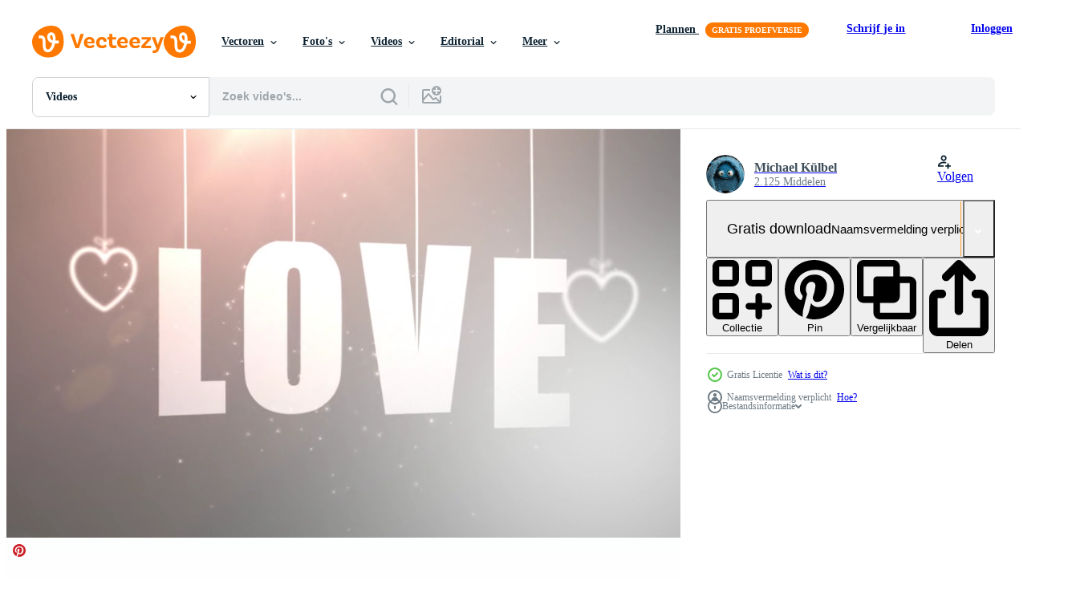

--- FILE ---
content_type: text/html; charset=utf-8
request_url: https://nl.vecteezy.com/resources/1788484/show_related_grids_async_content
body_size: 19429
content:
<turbo-frame id="show-related-resources">
    <div data-conversions-category="Gebruikers bekeken ook">
      <h2 class="ez-resource-related__header">
        Gebruikers bekeken ook
      </h2>

      <ul class="ez-resource-grid ez-resource-grid--main-grid  is-hidden" id="false" data-controller="grid contributor-info video-preview" data-grid-track-truncation-value="false" data-max-rows="50" data-row-height="240" data-instant-grid="false" data-truncate-results="false" data-testid="also-viewed-resources" data-labels="free" style="--free: &#39;Gratis&#39;;">

  <li class="ez-resource-grid__item ez-resource-thumb ez-resource-thumb--video" data-controller="grid-item-decorator" data-position="{{position}}" data-item-id="9740424" data-pro="false" data-grid-target="gridItem" data-video-preview-target="preview" data-video-url="https://static.vecteezy.com/system/resources/previews/009/740/424/mp4/red-love-heart-element-particle-flowing-on-pink-background-romantic-cg-abstract-glitter-for-valentine-and-wedding-free-video.mp4" data-w="356" data-h="200" data-grid-item-decorator-free-label-value="Gratis" data-action="mouseenter-&gt;grid-item-decorator#hoverThumb:once" data-grid-item-decorator-item-pro-param="Free" data-grid-item-decorator-resource-id-param="9740424" data-grid-item-decorator-content-type-param="Content-video" data-grid-item-decorator-pinterest-url-param="https://nl.vecteezy.com/video/9740424-rood-liefde-hart-element-deeltje-stromen-op-roze-achtergrond-romantische-cg-abstracte-glitter-voor-valentijn-en-bruiloft" data-grid-item-decorator-seo-page-description-param="rode liefde hart element deeltje stroomt op roze achtergrond. romantische cg abstracte glitter voor valentijn en bruiloft" data-grid-item-decorator-user-id-param="2703243" data-grid-item-decorator-user-display-name-param="Trirong Chaivinit" data-grid-item-decorator-avatar-src-param="https://static.vecteezy.com/system/user/avatar/2703243/medium_152741114_10219978188149492_5191378347381539419_n-2.jpg" data-grid-item-decorator-uploads-path-param="/leden/purestocker/uploads">

  <script type="application/ld+json" id="media_schema">
  {"@context":"https://schema.org","@type":"VideoObject","name":"rode liefde hart element deeltje stroomt op roze achtergrond. romantische cg abstracte glitter voor valentijn en bruiloft","uploadDate":"2022-07-30T19:41:16-05:00","thumbnailUrl":"https://static.vecteezy.com/system/resources/thumbnails/009/740/424/small_2x/red-love-heart-element-particle-flowing-on-pink-background-romantic-cg-abstract-glitter-for-valentine-and-wedding-free-video.jpg","contentUrl":"https://static.vecteezy.com/system/resources/previews/009/740/424/mp4/red-love-heart-element-particle-flowing-on-pink-background-romantic-cg-abstract-glitter-for-valentine-and-wedding-free-video.mp4","sourceOrganization":"Vecteezy","license":"https://support.vecteezy.com/en_us/new-vecteezy-licensing-ByHivesvt","acquireLicensePage":"https://nl.vecteezy.com/video/9740424-rood-liefde-hart-element-deeltje-stromen-op-roze-achtergrond-romantische-cg-abstracte-glitter-voor-valentijn-en-bruiloft","creator":{"@type":"Person","name":"Trirong Chaivinit"},"copyrightNotice":"Trirong Chaivinit","creditText":"Vecteezy"}
</script>


<a href="/video/9740424-rood-liefde-hart-element-deeltje-stromen-op-roze-achtergrond-romantische-cg-abstracte-glitter-voor-valentijn-en-bruiloft" class="ez-resource-thumb__link" title="rode liefde hart element deeltje stroomt op roze achtergrond. romantische cg abstracte glitter voor valentijn en bruiloft" style="--height: 200; --width: 356; " data-action="click-&gt;grid#trackResourceClick mouseenter-&gt;grid#trackResourceHover" data-content-type="video" data-controller="ez-hover-intent" data-previews-srcs="[&quot;https://static.vecteezy.com/system/resources/previews/009/740/424/mp4/red-love-heart-element-particle-flowing-on-pink-background-romantic-cg-abstract-glitter-for-valentine-and-wedding-free-video.mp4&quot;]" data-pro="false" data-resource-id="9740424" data-video-preview-target="videoWrap" data-grid-item-decorator-target="link">
    <img src="https://static.vecteezy.com/system/resources/thumbnails/009/740/424/small/red-love-heart-element-particle-flowing-on-pink-background-romantic-cg-abstract-glitter-for-valentine-and-wedding-free-video.jpg" srcset="https://static.vecteezy.com/system/resources/thumbnails/009/740/424/small_2x/red-love-heart-element-particle-flowing-on-pink-background-romantic-cg-abstract-glitter-for-valentine-and-wedding-free-video.jpg 2x, https://static.vecteezy.com/system/resources/thumbnails/009/740/424/small/red-love-heart-element-particle-flowing-on-pink-background-romantic-cg-abstract-glitter-for-valentine-and-wedding-free-video.jpg 1x" class="ez-resource-thumb__img" loading="lazy" decoding="async" width="356" height="200" alt="rode liefde hart element deeltje stroomt op roze achtergrond. romantische cg abstracte glitter voor valentijn en bruiloft video">

</a>

  <div class="ez-resource-thumb__label-wrap"></div>
  

  <div class="ez-resource-thumb__hover-state"></div>
</li><li class="ez-resource-grid__item ez-resource-thumb ez-resource-thumb--video" data-controller="grid-item-decorator" data-position="{{position}}" data-item-id="16473164" data-pro="false" data-grid-target="gridItem" data-video-preview-target="preview" data-video-url="https://static.vecteezy.com/system/resources/previews/016/473/164/mp4/heart-glitters-are-dropping-down-with-black-screen-free-video.mp4" data-w="379" data-h="200" data-grid-item-decorator-free-label-value="Gratis" data-action="mouseenter-&gt;grid-item-decorator#hoverThumb:once" data-grid-item-decorator-item-pro-param="Free" data-grid-item-decorator-resource-id-param="16473164" data-grid-item-decorator-content-type-param="Content-video" data-grid-item-decorator-pinterest-url-param="https://nl.vecteezy.com/video/16473164-hart-glitters-zijn-dropping-naar-beneden-met-zwart-scherm" data-grid-item-decorator-seo-page-description-param="hart glitters zijn dropping naar beneden met zwart scherm" data-grid-item-decorator-user-id-param="2703285" data-grid-item-decorator-user-display-name-param="koojadoo1 " data-grid-item-decorator-avatar-src-param="https://static.vecteezy.com/system/user/avatar/2703285/medium_Capture.JPG" data-grid-item-decorator-uploads-path-param="/leden/koojadoo1/uploads">

  <script type="application/ld+json" id="media_schema">
  {"@context":"https://schema.org","@type":"VideoObject","name":"hart glitters zijn dropping naar beneden met zwart scherm","uploadDate":"2022-12-29T10:23:57-06:00","thumbnailUrl":"https://static.vecteezy.com/system/resources/thumbnails/016/473/164/small_2x/heart-glitters-are-dropping-down-with-black-screen-free-video.jpg","contentUrl":"https://static.vecteezy.com/system/resources/previews/016/473/164/mp4/heart-glitters-are-dropping-down-with-black-screen-free-video.mp4","sourceOrganization":"Vecteezy","license":"https://support.vecteezy.com/en_us/new-vecteezy-licensing-ByHivesvt","acquireLicensePage":"https://nl.vecteezy.com/video/16473164-hart-glitters-zijn-dropping-naar-beneden-met-zwart-scherm","creator":{"@type":"Person","name":"koojadoo1 "},"copyrightNotice":"koojadoo1 ","creditText":"Vecteezy"}
</script>


<a href="/video/16473164-hart-glitters-zijn-dropping-naar-beneden-met-zwart-scherm" class="ez-resource-thumb__link" title="hart glitters zijn dropping naar beneden met zwart scherm" style="--height: 200; --width: 379; " data-action="click-&gt;grid#trackResourceClick mouseenter-&gt;grid#trackResourceHover" data-content-type="video" data-controller="ez-hover-intent" data-previews-srcs="[&quot;https://static.vecteezy.com/system/resources/previews/016/473/164/mp4/heart-glitters-are-dropping-down-with-black-screen-free-video.mp4&quot;]" data-pro="false" data-resource-id="16473164" data-video-preview-target="videoWrap" data-grid-item-decorator-target="link">
    <img src="https://static.vecteezy.com/system/resources/thumbnails/016/473/164/small/heart-glitters-are-dropping-down-with-black-screen-free-video.jpg" srcset="https://static.vecteezy.com/system/resources/thumbnails/016/473/164/small_2x/heart-glitters-are-dropping-down-with-black-screen-free-video.jpg 2x, https://static.vecteezy.com/system/resources/thumbnails/016/473/164/small/heart-glitters-are-dropping-down-with-black-screen-free-video.jpg 1x" class="ez-resource-thumb__img" loading="lazy" decoding="async" width="379" height="200" alt="hart glitters zijn dropping naar beneden met zwart scherm video">

</a>

  <div class="ez-resource-thumb__label-wrap"></div>
  

  <div class="ez-resource-thumb__hover-state"></div>
</li><li class="ez-resource-grid__item ez-resource-thumb ez-resource-thumb--video" data-controller="grid-item-decorator" data-position="{{position}}" data-item-id="4768353" data-pro="false" data-grid-target="gridItem" data-video-preview-target="preview" data-video-url="https://static.vecteezy.com/system/resources/previews/004/768/353/mp4/love-animation-in-a-dark-background-with-red-colour-love-free-video.mp4" data-w="356" data-h="200" data-grid-item-decorator-free-label-value="Gratis" data-action="mouseenter-&gt;grid-item-decorator#hoverThumb:once" data-grid-item-decorator-item-pro-param="Free" data-grid-item-decorator-resource-id-param="4768353" data-grid-item-decorator-content-type-param="Content-video" data-grid-item-decorator-pinterest-url-param="https://nl.vecteezy.com/video/4768353-liefde-animatie-in-een-donkere-achtergrond-met-rode-kleur-liefde" data-grid-item-decorator-seo-page-description-param="hou van animatie op een donkere achtergrond met rode kleur love" data-grid-item-decorator-user-id-param="5674689" data-grid-item-decorator-user-display-name-param="Iftikhar Alam" data-grid-item-decorator-avatar-src-param="https://static.vecteezy.com/system/user/avatar/5674689/medium_75340980_2449852798620691_3413612261372067840_n.jpg" data-grid-item-decorator-uploads-path-param="/leden/iftikharalam/uploads">

  <script type="application/ld+json" id="media_schema">
  {"@context":"https://schema.org","@type":"VideoObject","name":"hou van animatie op een donkere achtergrond met rode kleur love","uploadDate":"2021-12-10T22:41:37-06:00","thumbnailUrl":"https://static.vecteezy.com/system/resources/thumbnails/004/768/353/small_2x/love-animation-in-a-dark-background-with-red-colour-love-free-video.jpg","contentUrl":"https://static.vecteezy.com/system/resources/previews/004/768/353/mp4/love-animation-in-a-dark-background-with-red-colour-love-free-video.mp4","sourceOrganization":"Vecteezy","license":"https://support.vecteezy.com/en_us/new-vecteezy-licensing-ByHivesvt","acquireLicensePage":"https://nl.vecteezy.com/video/4768353-liefde-animatie-in-een-donkere-achtergrond-met-rode-kleur-liefde","creator":{"@type":"Person","name":"Iftikhar Alam"},"copyrightNotice":"Iftikhar Alam","creditText":"Vecteezy"}
</script>


<a href="/video/4768353-liefde-animatie-in-een-donkere-achtergrond-met-rode-kleur-liefde" class="ez-resource-thumb__link" title="hou van animatie op een donkere achtergrond met rode kleur love" style="--height: 200; --width: 356; " data-action="click-&gt;grid#trackResourceClick mouseenter-&gt;grid#trackResourceHover" data-content-type="video" data-controller="ez-hover-intent" data-previews-srcs="[&quot;https://static.vecteezy.com/system/resources/previews/004/768/353/mp4/love-animation-in-a-dark-background-with-red-colour-love-free-video.mp4&quot;]" data-pro="false" data-resource-id="4768353" data-video-preview-target="videoWrap" data-grid-item-decorator-target="link">
    <img src="https://static.vecteezy.com/system/resources/thumbnails/004/768/353/small/love-animation-in-a-dark-background-with-red-colour-love-free-video.jpg" srcset="https://static.vecteezy.com/system/resources/thumbnails/004/768/353/small_2x/love-animation-in-a-dark-background-with-red-colour-love-free-video.jpg 2x, https://static.vecteezy.com/system/resources/thumbnails/004/768/353/small/love-animation-in-a-dark-background-with-red-colour-love-free-video.jpg 1x" class="ez-resource-thumb__img" loading="lazy" decoding="async" width="356" height="200" alt="hou van animatie op een donkere achtergrond met rode kleur love video">

</a>

  <div class="ez-resource-thumb__label-wrap"></div>
  

  <div class="ez-resource-thumb__hover-state"></div>
</li><li class="ez-resource-grid__item ez-resource-thumb ez-resource-thumb--video" data-controller="grid-item-decorator" data-position="{{position}}" data-item-id="2007787" data-pro="false" data-grid-target="gridItem" data-video-preview-target="preview" data-video-url="https://static.vecteezy.com/system/resources/previews/002/007/787/mp4/love-tunnel-background-free-video.mp4" data-w="356" data-h="200" data-grid-item-decorator-free-label-value="Gratis" data-action="mouseenter-&gt;grid-item-decorator#hoverThumb:once" data-grid-item-decorator-item-pro-param="Free" data-grid-item-decorator-resource-id-param="2007787" data-grid-item-decorator-content-type-param="Content-video" data-grid-item-decorator-pinterest-url-param="https://nl.vecteezy.com/video/2007787-love-tunnel-achtergrond" data-grid-item-decorator-seo-page-description-param="hou van tunnel achtergrond" data-grid-item-decorator-user-id-param="2703297" data-grid-item-decorator-user-display-name-param="Igor Hamzic" data-grid-item-decorator-avatar-src-param="https://static.vecteezy.com/system/user/avatar/2703297/medium_AndUp_logo.jpg" data-grid-item-decorator-uploads-path-param="/leden/igor-h/uploads">

  <script type="application/ld+json" id="media_schema">
  {"@context":"https://schema.org","@type":"VideoObject","name":"hou van tunnel achtergrond","uploadDate":"2021-02-09T17:21:56-06:00","thumbnailUrl":"https://static.vecteezy.com/system/resources/thumbnails/002/007/787/small_2x/love-tunnel-background-free-video.jpg","contentUrl":"https://static.vecteezy.com/system/resources/previews/002/007/787/mp4/love-tunnel-background-free-video.mp4","sourceOrganization":"Vecteezy","license":"https://support.vecteezy.com/en_us/new-vecteezy-licensing-ByHivesvt","acquireLicensePage":"https://nl.vecteezy.com/video/2007787-love-tunnel-achtergrond","creator":{"@type":"Person","name":"Igor Hamzic"},"copyrightNotice":"Igor Hamzic","creditText":"Vecteezy"}
</script>


<a href="/video/2007787-love-tunnel-achtergrond" class="ez-resource-thumb__link" title="hou van tunnel achtergrond" style="--height: 200; --width: 356; " data-action="click-&gt;grid#trackResourceClick mouseenter-&gt;grid#trackResourceHover" data-content-type="video" data-controller="ez-hover-intent" data-previews-srcs="[&quot;https://static.vecteezy.com/system/resources/previews/002/007/787/mp4/love-tunnel-background-free-video.mp4&quot;]" data-pro="false" data-resource-id="2007787" data-video-preview-target="videoWrap" data-grid-item-decorator-target="link">
    <img src="https://static.vecteezy.com/system/resources/thumbnails/002/007/787/small/love-tunnel-background-free-video.jpg" srcset="https://static.vecteezy.com/system/resources/thumbnails/002/007/787/small_2x/love-tunnel-background-free-video.jpg 2x, https://static.vecteezy.com/system/resources/thumbnails/002/007/787/small/love-tunnel-background-free-video.jpg 1x" class="ez-resource-thumb__img" loading="lazy" decoding="async" width="356" height="200" alt="hou van tunnel achtergrond video">

</a>

  <div class="ez-resource-thumb__label-wrap"></div>
  

  <div class="ez-resource-thumb__hover-state"></div>
</li><li class="ez-resource-grid__item ez-resource-thumb ez-resource-thumb--video" data-controller="grid-item-decorator" data-position="{{position}}" data-item-id="1788485" data-pro="false" data-grid-target="gridItem" data-video-preview-target="preview" data-video-url="https://static.vecteezy.com/system/resources/previews/001/788/485/mp4/love-letters-hanging-on-string-falling-from-the-ceiling-with-blue-backgound-free-video.mp4" data-w="622" data-h="350" data-grid-item-decorator-free-label-value="Gratis" data-action="mouseenter-&gt;grid-item-decorator#hoverThumb:once" data-grid-item-decorator-item-pro-param="Free" data-grid-item-decorator-resource-id-param="1788485" data-grid-item-decorator-content-type-param="Content-video" data-grid-item-decorator-pinterest-url-param="https://nl.vecteezy.com/video/1788485-liefdesbrieven-opknoping-aan-touw-vallen-van-het-plafond-met-blauwe-achtergrondkleur" data-grid-item-decorator-seo-page-description-param="liefdesbrieven die aan een touwtje hangen dat van het plafond valt met een blauwe achtergrondkleur" data-grid-item-decorator-user-id-param="158016" data-grid-item-decorator-user-display-name-param="Michael Külbel" data-grid-item-decorator-avatar-src-param="https://static.vecteezy.com/system/user/avatar/158016/medium_D57F7B9E-30C0-4703-AC32-B5E6B95A2CFD.jpeg" data-grid-item-decorator-uploads-path-param="/leden/artefacti/uploads">

  <script type="application/ld+json" id="media_schema">
  {"@context":"https://schema.org","@type":"VideoObject","name":"liefdesbrieven die aan een touwtje hangen dat van het plafond valt met een blauwe achtergrondkleur","uploadDate":"2020-12-12T07:06:46-06:00","thumbnailUrl":"https://static.vecteezy.com/system/resources/thumbnails/001/788/485/small_2x/love-letters-hanging-on-string-falling-from-the-ceiling-with-blue-backgound-free-video.jpg","contentUrl":"https://static.vecteezy.com/system/resources/previews/001/788/485/mp4/love-letters-hanging-on-string-falling-from-the-ceiling-with-blue-backgound-free-video.mp4","sourceOrganization":"Vecteezy","license":"https://support.vecteezy.com/en_us/new-vecteezy-licensing-ByHivesvt","acquireLicensePage":"https://nl.vecteezy.com/video/1788485-liefdesbrieven-opknoping-aan-touw-vallen-van-het-plafond-met-blauwe-achtergrondkleur","creator":{"@type":"Person","name":"Michael Külbel"},"copyrightNotice":"Michael Külbel","creditText":"Vecteezy"}
</script>


<a href="/video/1788485-liefdesbrieven-opknoping-aan-touw-vallen-van-het-plafond-met-blauwe-achtergrondkleur" class="ez-resource-thumb__link" title="liefdesbrieven die aan een touwtje hangen dat van het plafond valt met een blauwe achtergrondkleur" style="--height: 350; --width: 622; " data-action="click-&gt;grid#trackResourceClick mouseenter-&gt;grid#trackResourceHover" data-content-type="video" data-controller="ez-hover-intent" data-previews-srcs="[&quot;https://static.vecteezy.com/system/resources/previews/001/788/485/mp4/love-letters-hanging-on-string-falling-from-the-ceiling-with-blue-backgound-free-video.mp4&quot;]" data-pro="false" data-resource-id="1788485" data-video-preview-target="videoWrap" data-grid-item-decorator-target="link">
    <img src="https://static.vecteezy.com/system/resources/thumbnails/001/788/485/small/love-letters-hanging-on-string-falling-from-the-ceiling-with-blue-backgound-free-video.jpg" srcset="https://static.vecteezy.com/system/resources/thumbnails/001/788/485/small_2x/love-letters-hanging-on-string-falling-from-the-ceiling-with-blue-backgound-free-video.jpg 2x, https://static.vecteezy.com/system/resources/thumbnails/001/788/485/small/love-letters-hanging-on-string-falling-from-the-ceiling-with-blue-backgound-free-video.jpg 1x" class="ez-resource-thumb__img" loading="lazy" decoding="async" width="622" height="350" alt="liefdesbrieven die aan een touwtje hangen dat van het plafond valt met een blauwe achtergrondkleur video">

</a>

  <div class="ez-resource-thumb__label-wrap"></div>
  

  <div class="ez-resource-thumb__hover-state"></div>
</li><li class="ez-resource-grid__item ez-resource-thumb ez-resource-thumb--video" data-controller="grid-item-decorator" data-position="{{position}}" data-item-id="11140395" data-pro="false" data-grid-target="gridItem" data-video-preview-target="preview" data-video-url="https://static.vecteezy.com/system/resources/previews/011/140/395/mp4/letter-love-on-the-sea-sand-tropical-beach-sunset-background-free-video.mp4" data-w="356" data-h="200" data-grid-item-decorator-free-label-value="Gratis" data-action="mouseenter-&gt;grid-item-decorator#hoverThumb:once" data-grid-item-decorator-item-pro-param="Free" data-grid-item-decorator-resource-id-param="11140395" data-grid-item-decorator-content-type-param="Content-video" data-grid-item-decorator-pinterest-url-param="https://nl.vecteezy.com/video/11140395-brief-liefde-aan-de-zee-zand-tropisch-strand-zonsondergang-achtergrond" data-grid-item-decorator-seo-page-description-param="brief liefde Aan de zee zand tropisch strand zonsondergang achtergrond." data-grid-item-decorator-user-id-param="8309227" data-grid-item-decorator-user-display-name-param="loveyousomuch" data-grid-item-decorator-avatar-src-param="https://static.vecteezy.com/system/user/avatar/8309227/medium_665.jpg" data-grid-item-decorator-uploads-path-param="/leden/loveyousomuch/uploads">

  <script type="application/ld+json" id="media_schema">
  {"@context":"https://schema.org","@type":"VideoObject","name":"brief liefde Aan de zee zand tropisch strand zonsondergang achtergrond.","uploadDate":"2022-09-01T04:38:52-05:00","thumbnailUrl":"https://static.vecteezy.com/system/resources/thumbnails/011/140/395/small_2x/letter-love-on-the-sea-sand-tropical-beach-sunset-background-free-video.jpg","contentUrl":"https://static.vecteezy.com/system/resources/previews/011/140/395/mp4/letter-love-on-the-sea-sand-tropical-beach-sunset-background-free-video.mp4","sourceOrganization":"Vecteezy","license":"https://support.vecteezy.com/en_us/new-vecteezy-licensing-ByHivesvt","acquireLicensePage":"https://nl.vecteezy.com/video/11140395-brief-liefde-aan-de-zee-zand-tropisch-strand-zonsondergang-achtergrond","creator":{"@type":"Person","name":"loveyousomuch"},"copyrightNotice":"loveyousomuch","creditText":"Vecteezy"}
</script>


<a href="/video/11140395-brief-liefde-aan-de-zee-zand-tropisch-strand-zonsondergang-achtergrond" class="ez-resource-thumb__link" title="brief liefde Aan de zee zand tropisch strand zonsondergang achtergrond." style="--height: 200; --width: 356; " data-action="click-&gt;grid#trackResourceClick mouseenter-&gt;grid#trackResourceHover" data-content-type="video" data-controller="ez-hover-intent" data-previews-srcs="[&quot;https://static.vecteezy.com/system/resources/previews/011/140/395/mp4/letter-love-on-the-sea-sand-tropical-beach-sunset-background-free-video.mp4&quot;]" data-pro="false" data-resource-id="11140395" data-video-preview-target="videoWrap" data-grid-item-decorator-target="link">
    <img src="https://static.vecteezy.com/system/resources/thumbnails/011/140/395/small/letter-love-on-the-sea-sand-tropical-beach-sunset-background-free-video.jpg" srcset="https://static.vecteezy.com/system/resources/thumbnails/011/140/395/small_2x/letter-love-on-the-sea-sand-tropical-beach-sunset-background-free-video.jpg 2x, https://static.vecteezy.com/system/resources/thumbnails/011/140/395/small/letter-love-on-the-sea-sand-tropical-beach-sunset-background-free-video.jpg 1x" class="ez-resource-thumb__img" loading="lazy" decoding="async" width="356" height="200" alt="brief liefde Aan de zee zand tropisch strand zonsondergang achtergrond. video">

</a>

  <div class="ez-resource-thumb__label-wrap"></div>
  

  <div class="ez-resource-thumb__hover-state"></div>
</li><li class="ez-resource-grid__item ez-resource-thumb ez-resource-thumb--video" data-controller="grid-item-decorator" data-position="{{position}}" data-item-id="4358898" data-pro="false" data-grid-target="gridItem" data-video-preview-target="preview" data-video-url="https://static.vecteezy.com/system/resources/previews/004/358/898/mp4/random-flying-love-heart-background-animation-effect-on-black-background-free-video.mp4" data-w="356" data-h="200" data-grid-item-decorator-free-label-value="Gratis" data-action="mouseenter-&gt;grid-item-decorator#hoverThumb:once" data-grid-item-decorator-item-pro-param="Free" data-grid-item-decorator-resource-id-param="4358898" data-grid-item-decorator-content-type-param="Content-video" data-grid-item-decorator-pinterest-url-param="https://nl.vecteezy.com/video/4358898-willekeurig-vliegende-liefde-hart-achtergrond-animatie-effect-op-zwarte-achtergrond" data-grid-item-decorator-seo-page-description-param="willekeurig vliegend liefdeshart achtergrondanimatie-effect op zwarte achtergrond" data-grid-item-decorator-user-id-param="1679679" data-grid-item-decorator-user-display-name-param="Mungujakisa Edmond" data-grid-item-decorator-avatar-src-param="https://static.vecteezy.com/system/user/avatar/1679679/medium_FIANL_LOGO-03.jpg" data-grid-item-decorator-uploads-path-param="/leden/mungujakisa/uploads">

  <script type="application/ld+json" id="media_schema">
  {"@context":"https://schema.org","@type":"VideoObject","name":"willekeurig vliegend liefdeshart achtergrondanimatie-effect op zwarte achtergrond","uploadDate":"2021-11-12T12:56:11-06:00","thumbnailUrl":"https://static.vecteezy.com/system/resources/thumbnails/004/358/898/small_2x/random-flying-love-heart-background-animation-effect-on-black-background-free-video.jpg","contentUrl":"https://static.vecteezy.com/system/resources/previews/004/358/898/mp4/random-flying-love-heart-background-animation-effect-on-black-background-free-video.mp4","sourceOrganization":"Vecteezy","license":"https://support.vecteezy.com/en_us/new-vecteezy-licensing-ByHivesvt","acquireLicensePage":"https://nl.vecteezy.com/video/4358898-willekeurig-vliegende-liefde-hart-achtergrond-animatie-effect-op-zwarte-achtergrond","creator":{"@type":"Person","name":"Mungujakisa Edmond"},"copyrightNotice":"Mungujakisa Edmond","creditText":"Vecteezy"}
</script>


<a href="/video/4358898-willekeurig-vliegende-liefde-hart-achtergrond-animatie-effect-op-zwarte-achtergrond" class="ez-resource-thumb__link" title="willekeurig vliegend liefdeshart achtergrondanimatie-effect op zwarte achtergrond" style="--height: 200; --width: 356; " data-action="click-&gt;grid#trackResourceClick mouseenter-&gt;grid#trackResourceHover" data-content-type="video" data-controller="ez-hover-intent" data-previews-srcs="[&quot;https://static.vecteezy.com/system/resources/previews/004/358/898/mp4/random-flying-love-heart-background-animation-effect-on-black-background-free-video.mp4&quot;]" data-pro="false" data-resource-id="4358898" data-video-preview-target="videoWrap" data-grid-item-decorator-target="link">
    <img src="https://static.vecteezy.com/system/resources/thumbnails/004/358/898/small/random-flying-love-heart-background-animation-effect-on-black-background-free-video.jpg" srcset="https://static.vecteezy.com/system/resources/thumbnails/004/358/898/small_2x/random-flying-love-heart-background-animation-effect-on-black-background-free-video.jpg 2x, https://static.vecteezy.com/system/resources/thumbnails/004/358/898/small/random-flying-love-heart-background-animation-effect-on-black-background-free-video.jpg 1x" class="ez-resource-thumb__img" loading="lazy" decoding="async" width="356" height="200" alt="willekeurig vliegend liefdeshart achtergrondanimatie-effect op zwarte achtergrond video">

</a>

  <div class="ez-resource-thumb__label-wrap"></div>
  

  <div class="ez-resource-thumb__hover-state"></div>
</li><li class="ez-resource-grid__item ez-resource-thumb ez-resource-thumb--video" data-controller="grid-item-decorator" data-position="{{position}}" data-item-id="1935336" data-pro="false" data-grid-target="gridItem" data-video-preview-target="preview" data-video-url="https://static.vecteezy.com/system/resources/previews/001/935/336/mp4/valentine-s-day-glowing-red-and-white-hearts-background-free-video.mp4" data-w="356" data-h="200" data-grid-item-decorator-free-label-value="Gratis" data-action="mouseenter-&gt;grid-item-decorator#hoverThumb:once" data-grid-item-decorator-item-pro-param="Free" data-grid-item-decorator-resource-id-param="1935336" data-grid-item-decorator-content-type-param="Content-video" data-grid-item-decorator-pinterest-url-param="https://nl.vecteezy.com/video/1935336-valentijn-s-dag-gloeiende-rood-witte-harten-achtergrond" data-grid-item-decorator-seo-page-description-param="Valentijnsdag gloeiende rode en witte harten achtergrond" data-grid-item-decorator-user-id-param="2703274" data-grid-item-decorator-user-display-name-param="Vichai Viriyathanaporn" data-grid-item-decorator-uploads-path-param="/leden/ezstudio/uploads">

  <script type="application/ld+json" id="media_schema">
  {"@context":"https://schema.org","@type":"VideoObject","name":"Valentijnsdag gloeiende rode en witte harten achtergrond","uploadDate":"2021-01-20T07:07:00-06:00","thumbnailUrl":"https://static.vecteezy.com/system/resources/thumbnails/001/935/336/small_2x/valentine-s-day-glowing-red-and-white-hearts-background-free-video.jpg","contentUrl":"https://static.vecteezy.com/system/resources/previews/001/935/336/mp4/valentine-s-day-glowing-red-and-white-hearts-background-free-video.mp4","sourceOrganization":"Vecteezy","license":"https://support.vecteezy.com/en_us/new-vecteezy-licensing-ByHivesvt","acquireLicensePage":"https://nl.vecteezy.com/video/1935336-valentijn-s-dag-gloeiende-rood-witte-harten-achtergrond","creator":{"@type":"Person","name":"Vichai Viriyathanaporn"},"copyrightNotice":"Vichai Viriyathanaporn","creditText":"Vecteezy"}
</script>


<a href="/video/1935336-valentijn-s-dag-gloeiende-rood-witte-harten-achtergrond" class="ez-resource-thumb__link" title="Valentijnsdag gloeiende rode en witte harten achtergrond" style="--height: 200; --width: 356; " data-action="click-&gt;grid#trackResourceClick mouseenter-&gt;grid#trackResourceHover" data-content-type="video" data-controller="ez-hover-intent" data-previews-srcs="[&quot;https://static.vecteezy.com/system/resources/previews/001/935/336/mp4/valentine-s-day-glowing-red-and-white-hearts-background-free-video.mp4&quot;]" data-pro="false" data-resource-id="1935336" data-video-preview-target="videoWrap" data-grid-item-decorator-target="link">
    <img src="https://static.vecteezy.com/system/resources/thumbnails/001/935/336/small/valentine-s-day-glowing-red-and-white-hearts-background-free-video.jpg" srcset="https://static.vecteezy.com/system/resources/thumbnails/001/935/336/small_2x/valentine-s-day-glowing-red-and-white-hearts-background-free-video.jpg 2x, https://static.vecteezy.com/system/resources/thumbnails/001/935/336/small/valentine-s-day-glowing-red-and-white-hearts-background-free-video.jpg 1x" class="ez-resource-thumb__img" loading="lazy" decoding="async" width="356" height="200" alt="Valentijnsdag gloeiende rode en witte harten achtergrond video">

</a>

  <div class="ez-resource-thumb__label-wrap"></div>
  

  <div class="ez-resource-thumb__hover-state"></div>
</li><li class="ez-resource-grid__item ez-resource-thumb ez-resource-thumb--video" data-controller="grid-item-decorator" data-position="{{position}}" data-item-id="17565867" data-pro="false" data-grid-target="gridItem" data-video-preview-target="preview" data-video-url="https://static.vecteezy.com/system/resources/previews/017/565/867/mp4/glowing-red-love-heart-made-of-particles-on-a-red-festive-background-for-valentine-s-day-4k-motion-design-free-video.mp4" data-w="356" data-h="200" data-grid-item-decorator-free-label-value="Gratis" data-action="mouseenter-&gt;grid-item-decorator#hoverThumb:once" data-grid-item-decorator-item-pro-param="Free" data-grid-item-decorator-resource-id-param="17565867" data-grid-item-decorator-content-type-param="Content-video" data-grid-item-decorator-pinterest-url-param="https://nl.vecteezy.com/video/17565867-gloeiend-rood-liefde-hart-gemaakt-van-deeltjes-aan-een-rood-feestelijk-achtergrond-voor-valentijnsdag-dag-video-4k-beweging-ontwerp" data-grid-item-decorator-seo-page-description-param="gloeiend rood liefde hart gemaakt van deeltjes Aan een rood feestelijk achtergrond voor Valentijnsdag dag. video 4k, beweging ontwerp" data-grid-item-decorator-user-id-param="9358180" data-grid-item-decorator-user-display-name-param="Kiryl Balbatunou" data-grid-item-decorator-avatar-src-param="https://static.vecteezy.com/system/user/avatar/9358180/medium_IMG_E3682.JPG" data-grid-item-decorator-uploads-path-param="/leden/kbolbik149668/uploads">

  <script type="application/ld+json" id="media_schema">
  {"@context":"https://schema.org","@type":"VideoObject","name":"gloeiend rood liefde hart gemaakt van deeltjes Aan een rood feestelijk achtergrond voor Valentijnsdag dag. video 4k, beweging ontwerp","uploadDate":"2023-01-20T18:13:58-06:00","thumbnailUrl":"https://static.vecteezy.com/system/resources/thumbnails/017/565/867/small_2x/glowing-red-love-heart-made-of-particles-on-a-red-festive-background-for-valentine-s-day-4k-motion-design-free-video.jpg","contentUrl":"https://static.vecteezy.com/system/resources/previews/017/565/867/mp4/glowing-red-love-heart-made-of-particles-on-a-red-festive-background-for-valentine-s-day-4k-motion-design-free-video.mp4","sourceOrganization":"Vecteezy","license":"https://support.vecteezy.com/en_us/new-vecteezy-licensing-ByHivesvt","acquireLicensePage":"https://nl.vecteezy.com/video/17565867-gloeiend-rood-liefde-hart-gemaakt-van-deeltjes-aan-een-rood-feestelijk-achtergrond-voor-valentijnsdag-dag-video-4k-beweging-ontwerp","creator":{"@type":"Person","name":"Kiryl Balbatunou"},"copyrightNotice":"Kiryl Balbatunou","creditText":"Vecteezy"}
</script>


<a href="/video/17565867-gloeiend-rood-liefde-hart-gemaakt-van-deeltjes-aan-een-rood-feestelijk-achtergrond-voor-valentijnsdag-dag-video-4k-beweging-ontwerp" class="ez-resource-thumb__link" title="gloeiend rood liefde hart gemaakt van deeltjes Aan een rood feestelijk achtergrond voor Valentijnsdag dag. video 4k, beweging ontwerp" style="--height: 200; --width: 356; " data-action="click-&gt;grid#trackResourceClick mouseenter-&gt;grid#trackResourceHover" data-content-type="video" data-controller="ez-hover-intent" data-previews-srcs="[&quot;https://static.vecteezy.com/system/resources/previews/017/565/867/mp4/glowing-red-love-heart-made-of-particles-on-a-red-festive-background-for-valentine-s-day-4k-motion-design-free-video.mp4&quot;]" data-pro="false" data-resource-id="17565867" data-video-preview-target="videoWrap" data-grid-item-decorator-target="link">
    <img src="https://static.vecteezy.com/system/resources/thumbnails/017/565/867/small/glowing-red-love-heart-made-of-particles-on-a-red-festive-background-for-valentine-s-day-4k-motion-design-free-video.jpg" srcset="https://static.vecteezy.com/system/resources/thumbnails/017/565/867/small_2x/glowing-red-love-heart-made-of-particles-on-a-red-festive-background-for-valentine-s-day-4k-motion-design-free-video.jpg 2x, https://static.vecteezy.com/system/resources/thumbnails/017/565/867/small/glowing-red-love-heart-made-of-particles-on-a-red-festive-background-for-valentine-s-day-4k-motion-design-free-video.jpg 1x" class="ez-resource-thumb__img" loading="lazy" decoding="async" width="356" height="200" alt="gloeiend rood liefde hart gemaakt van deeltjes Aan een rood feestelijk achtergrond voor Valentijnsdag dag. video 4k, beweging ontwerp">

</a>

  <div class="ez-resource-thumb__label-wrap"></div>
  

  <div class="ez-resource-thumb__hover-state"></div>
</li><li class="ez-resource-grid__item ez-resource-thumb ez-resource-thumb--video" data-controller="grid-item-decorator" data-position="{{position}}" data-item-id="1785252" data-pro="false" data-grid-target="gridItem" data-video-preview-target="preview" data-video-url="https://static.vecteezy.com/system/resources/previews/001/785/252/mp4/love-letters-hanging-on-string-falling-from-the-ceiling-with-green-backgound-free-video.mp4" data-w="622" data-h="350" data-grid-item-decorator-free-label-value="Gratis" data-action="mouseenter-&gt;grid-item-decorator#hoverThumb:once" data-grid-item-decorator-item-pro-param="Free" data-grid-item-decorator-resource-id-param="1785252" data-grid-item-decorator-content-type-param="Content-video" data-grid-item-decorator-pinterest-url-param="https://nl.vecteezy.com/video/1785252-liefdesbrieven-opknoping-aan-touw-vallen-van-het-plafond-met-groene-achtergrondkleur" data-grid-item-decorator-seo-page-description-param="liefdesbrieven die aan een touwtje hangen dat van het plafond valt met een groene achtergrondkleur" data-grid-item-decorator-user-id-param="158016" data-grid-item-decorator-user-display-name-param="Michael Külbel" data-grid-item-decorator-avatar-src-param="https://static.vecteezy.com/system/user/avatar/158016/medium_D57F7B9E-30C0-4703-AC32-B5E6B95A2CFD.jpeg" data-grid-item-decorator-uploads-path-param="/leden/artefacti/uploads">

  <script type="application/ld+json" id="media_schema">
  {"@context":"https://schema.org","@type":"VideoObject","name":"liefdesbrieven die aan een touwtje hangen dat van het plafond valt met een groene achtergrondkleur","uploadDate":"2020-12-11T21:43:38-06:00","thumbnailUrl":"https://static.vecteezy.com/system/resources/thumbnails/001/785/252/small_2x/love-letters-hanging-on-string-falling-from-the-ceiling-with-green-backgound-free-video.jpg","contentUrl":"https://static.vecteezy.com/system/resources/previews/001/785/252/mp4/love-letters-hanging-on-string-falling-from-the-ceiling-with-green-backgound-free-video.mp4","sourceOrganization":"Vecteezy","license":"https://support.vecteezy.com/en_us/new-vecteezy-licensing-ByHivesvt","acquireLicensePage":"https://nl.vecteezy.com/video/1785252-liefdesbrieven-opknoping-aan-touw-vallen-van-het-plafond-met-groene-achtergrondkleur","creator":{"@type":"Person","name":"Michael Külbel"},"copyrightNotice":"Michael Külbel","creditText":"Vecteezy"}
</script>


<a href="/video/1785252-liefdesbrieven-opknoping-aan-touw-vallen-van-het-plafond-met-groene-achtergrondkleur" class="ez-resource-thumb__link" title="liefdesbrieven die aan een touwtje hangen dat van het plafond valt met een groene achtergrondkleur" style="--height: 350; --width: 622; " data-action="click-&gt;grid#trackResourceClick mouseenter-&gt;grid#trackResourceHover" data-content-type="video" data-controller="ez-hover-intent" data-previews-srcs="[&quot;https://static.vecteezy.com/system/resources/previews/001/785/252/mp4/love-letters-hanging-on-string-falling-from-the-ceiling-with-green-backgound-free-video.mp4&quot;]" data-pro="false" data-resource-id="1785252" data-video-preview-target="videoWrap" data-grid-item-decorator-target="link">
    <img src="https://static.vecteezy.com/system/resources/thumbnails/001/785/252/small/love-letters-hanging-on-string-falling-from-the-ceiling-with-green-backgound-free-video.jpg" srcset="https://static.vecteezy.com/system/resources/thumbnails/001/785/252/small_2x/love-letters-hanging-on-string-falling-from-the-ceiling-with-green-backgound-free-video.jpg 2x, https://static.vecteezy.com/system/resources/thumbnails/001/785/252/small/love-letters-hanging-on-string-falling-from-the-ceiling-with-green-backgound-free-video.jpg 1x" class="ez-resource-thumb__img" loading="lazy" decoding="async" width="622" height="350" alt="liefdesbrieven die aan een touwtje hangen dat van het plafond valt met een groene achtergrondkleur video">

</a>

  <div class="ez-resource-thumb__label-wrap"></div>
  

  <div class="ez-resource-thumb__hover-state"></div>
</li><li class="ez-resource-grid__item ez-resource-thumb ez-resource-thumb--video" data-controller="grid-item-decorator" data-position="{{position}}" data-item-id="1792653" data-pro="false" data-grid-target="gridItem" data-video-preview-target="preview" data-video-url="https://static.vecteezy.com/system/resources/previews/001/792/653/mp4/valentines-paper-craft-concept-free-video.mp4" data-w="664" data-h="350" data-grid-item-decorator-free-label-value="Gratis" data-action="mouseenter-&gt;grid-item-decorator#hoverThumb:once" data-grid-item-decorator-item-pro-param="Free" data-grid-item-decorator-resource-id-param="1792653" data-grid-item-decorator-content-type-param="Content-video" data-grid-item-decorator-pinterest-url-param="https://nl.vecteezy.com/video/1792653-valentines-paper-craft-concept" data-grid-item-decorator-seo-page-description-param="valentines papier ambachtelijke concept" data-grid-item-decorator-user-id-param="2703285" data-grid-item-decorator-user-display-name-param="koojadoo1 " data-grid-item-decorator-avatar-src-param="https://static.vecteezy.com/system/user/avatar/2703285/medium_Capture.JPG" data-grid-item-decorator-uploads-path-param="/leden/koojadoo1/uploads">

  <script type="application/ld+json" id="media_schema">
  {"@context":"https://schema.org","@type":"VideoObject","name":"valentines papier ambachtelijke concept","uploadDate":"2020-12-12T22:22:58-06:00","thumbnailUrl":"https://static.vecteezy.com/system/resources/thumbnails/001/792/653/small_2x/valentines-paper-craft-concept-free-video.jpg","contentUrl":"https://static.vecteezy.com/system/resources/previews/001/792/653/mp4/valentines-paper-craft-concept-free-video.mp4","sourceOrganization":"Vecteezy","license":"https://support.vecteezy.com/en_us/new-vecteezy-licensing-ByHivesvt","acquireLicensePage":"https://nl.vecteezy.com/video/1792653-valentines-paper-craft-concept","creator":{"@type":"Person","name":"koojadoo1 "},"copyrightNotice":"koojadoo1 ","creditText":"Vecteezy"}
</script>


<a href="/video/1792653-valentines-paper-craft-concept" class="ez-resource-thumb__link" title="valentines papier ambachtelijke concept" style="--height: 350; --width: 664; " data-action="click-&gt;grid#trackResourceClick mouseenter-&gt;grid#trackResourceHover" data-content-type="video" data-controller="ez-hover-intent" data-previews-srcs="[&quot;https://static.vecteezy.com/system/resources/previews/001/792/653/mp4/valentines-paper-craft-concept-free-video.mp4&quot;]" data-pro="false" data-resource-id="1792653" data-video-preview-target="videoWrap" data-grid-item-decorator-target="link">
    <img src="https://static.vecteezy.com/system/resources/thumbnails/001/792/653/small/valentines-paper-craft-concept-free-video.jpg" srcset="https://static.vecteezy.com/system/resources/thumbnails/001/792/653/small_2x/valentines-paper-craft-concept-free-video.jpg 2x, https://static.vecteezy.com/system/resources/thumbnails/001/792/653/small/valentines-paper-craft-concept-free-video.jpg 1x" class="ez-resource-thumb__img" loading="lazy" decoding="async" width="664" height="350" alt="valentines papier ambachtelijke concept video">

</a>

  <div class="ez-resource-thumb__label-wrap"></div>
  

  <div class="ez-resource-thumb__hover-state"></div>
</li><li class="ez-resource-grid__item ez-resource-thumb ez-resource-thumb--video" data-controller="grid-item-decorator" data-position="{{position}}" data-item-id="15280748" data-pro="false" data-grid-target="gridItem" data-video-preview-target="preview" data-video-url="https://static.vecteezy.com/system/resources/previews/015/280/748/mp4/close-up-beautiful-decoration-of-the-wedding-arch-slow-motion-free-video.mp4" data-w="356" data-h="200" data-grid-item-decorator-free-label-value="Gratis" data-action="mouseenter-&gt;grid-item-decorator#hoverThumb:once" data-grid-item-decorator-item-pro-param="Free" data-grid-item-decorator-resource-id-param="15280748" data-grid-item-decorator-content-type-param="Content-video" data-grid-item-decorator-pinterest-url-param="https://nl.vecteezy.com/video/15280748-detailopname-mooi-decoratie-van-de-bruiloft-boog-langzaam-beweging" data-grid-item-decorator-seo-page-description-param="detailopname. mooi decoratie van de bruiloft boog. langzaam beweging." data-grid-item-decorator-user-id-param="9068145" data-grid-item-decorator-user-display-name-param="Karim Boiko" data-grid-item-decorator-avatar-src-param="https://static.vecteezy.com/system/user/avatar/9068145/medium_bkIdJTZGe3k.jpg" data-grid-item-decorator-uploads-path-param="/leden/karim3run216039/uploads">

  <script type="application/ld+json" id="media_schema">
  {"@context":"https://schema.org","@type":"VideoObject","name":"detailopname. mooi decoratie van de bruiloft boog. langzaam beweging.","uploadDate":"2022-12-06T21:09:03-06:00","thumbnailUrl":"https://static.vecteezy.com/system/resources/thumbnails/015/280/748/small_2x/close-up-beautiful-decoration-of-the-wedding-arch-slow-motion-free-video.jpg","contentUrl":"https://static.vecteezy.com/system/resources/previews/015/280/748/mp4/close-up-beautiful-decoration-of-the-wedding-arch-slow-motion-free-video.mp4","sourceOrganization":"Vecteezy","license":"https://support.vecteezy.com/en_us/new-vecteezy-licensing-ByHivesvt","acquireLicensePage":"https://nl.vecteezy.com/video/15280748-detailopname-mooi-decoratie-van-de-bruiloft-boog-langzaam-beweging","creator":{"@type":"Person","name":"Karim Boiko"},"copyrightNotice":"Karim Boiko","creditText":"Vecteezy"}
</script>


<a href="/video/15280748-detailopname-mooi-decoratie-van-de-bruiloft-boog-langzaam-beweging" class="ez-resource-thumb__link" title="detailopname. mooi decoratie van de bruiloft boog. langzaam beweging." style="--height: 200; --width: 356; " data-action="click-&gt;grid#trackResourceClick mouseenter-&gt;grid#trackResourceHover" data-content-type="video" data-controller="ez-hover-intent" data-previews-srcs="[&quot;https://static.vecteezy.com/system/resources/previews/015/280/748/mp4/close-up-beautiful-decoration-of-the-wedding-arch-slow-motion-free-video.mp4&quot;]" data-pro="false" data-resource-id="15280748" data-video-preview-target="videoWrap" data-grid-item-decorator-target="link">
    <img src="https://static.vecteezy.com/system/resources/thumbnails/015/280/748/small/close-up-beautiful-decoration-of-the-wedding-arch-slow-motion-free-video.jpg" srcset="https://static.vecteezy.com/system/resources/thumbnails/015/280/748/small_2x/close-up-beautiful-decoration-of-the-wedding-arch-slow-motion-free-video.jpg 2x, https://static.vecteezy.com/system/resources/thumbnails/015/280/748/small/close-up-beautiful-decoration-of-the-wedding-arch-slow-motion-free-video.jpg 1x" class="ez-resource-thumb__img" loading="lazy" decoding="async" width="356" height="200" alt="detailopname. mooi decoratie van de bruiloft boog. langzaam beweging. video">

</a>

  <div class="ez-resource-thumb__label-wrap"></div>
  

  <div class="ez-resource-thumb__hover-state"></div>
</li><li class="ez-resource-grid__item ez-resource-thumb ez-resource-thumb--video" data-controller="grid-item-decorator" data-position="{{position}}" data-item-id="9169679" data-pro="false" data-grid-target="gridItem" data-video-preview-target="preview" data-video-url="https://static.vecteezy.com/system/resources/previews/009/169/679/mp4/3d-red-heart-love-transparent-background-alpha-free-free-video.mp4" data-w="356" data-h="200" data-grid-item-decorator-free-label-value="Gratis" data-action="mouseenter-&gt;grid-item-decorator#hoverThumb:once" data-grid-item-decorator-item-pro-param="Free" data-grid-item-decorator-resource-id-param="9169679" data-grid-item-decorator-content-type-param="Content-video" data-grid-item-decorator-pinterest-url-param="https://nl.vecteezy.com/video/9169679-3d-rood-hart-liefde-transparant-achtergrond-alfavrij" data-grid-item-decorator-seo-page-description-param="3d rood hart liefde transparante achtergrond alpha gratis" data-grid-item-decorator-user-id-param="6464624" data-grid-item-decorator-user-display-name-param="Heru Wijaya" data-grid-item-decorator-avatar-src-param="https://static.vecteezy.com/system/user/avatar/6464624/medium_Foto_Profil_email.png" data-grid-item-decorator-uploads-path-param="/leden/herosy/uploads">

  <script type="application/ld+json" id="media_schema">
  {"@context":"https://schema.org","@type":"VideoObject","name":"3d rood hart liefde transparante achtergrond alpha gratis","uploadDate":"2022-07-16T14:41:45-05:00","thumbnailUrl":"https://static.vecteezy.com/system/resources/thumbnails/009/169/679/small_2x/3d-red-heart-love-transparent-background-alpha-free-free-video.jpg","contentUrl":"https://static.vecteezy.com/system/resources/previews/009/169/679/mp4/3d-red-heart-love-transparent-background-alpha-free-free-video.mp4","sourceOrganization":"Vecteezy","license":"https://support.vecteezy.com/en_us/new-vecteezy-licensing-ByHivesvt","acquireLicensePage":"https://nl.vecteezy.com/video/9169679-3d-rood-hart-liefde-transparant-achtergrond-alfavrij","creator":{"@type":"Person","name":"Heru Wijaya"},"copyrightNotice":"Heru Wijaya","creditText":"Vecteezy"}
</script>


<a href="/video/9169679-3d-rood-hart-liefde-transparant-achtergrond-alfavrij" class="ez-resource-thumb__link" title="3d rood hart liefde transparante achtergrond alpha gratis" style="--height: 200; --width: 356; " data-action="click-&gt;grid#trackResourceClick mouseenter-&gt;grid#trackResourceHover" data-content-type="video" data-controller="ez-hover-intent" data-previews-srcs="[&quot;https://static.vecteezy.com/system/resources/previews/009/169/679/mp4/3d-red-heart-love-transparent-background-alpha-free-free-video.mp4&quot;]" data-pro="false" data-resource-id="9169679" data-video-preview-target="videoWrap" data-grid-item-decorator-target="link">
    <img src="https://static.vecteezy.com/system/resources/thumbnails/009/169/679/small/3d-red-heart-love-transparent-background-alpha-free-free-video.jpg" srcset="https://static.vecteezy.com/system/resources/thumbnails/009/169/679/small_2x/3d-red-heart-love-transparent-background-alpha-free-free-video.jpg 2x, https://static.vecteezy.com/system/resources/thumbnails/009/169/679/small/3d-red-heart-love-transparent-background-alpha-free-free-video.jpg 1x" class="ez-resource-thumb__img" loading="lazy" decoding="async" width="356" height="200" alt="3d rood hart liefde transparante achtergrond alpha gratis video">

</a>

  <div class="ez-resource-thumb__label-wrap"></div>
  

  <div class="ez-resource-thumb__hover-state"></div>
</li><li class="ez-resource-grid__item ez-resource-thumb ez-resource-thumb--video" data-controller="grid-item-decorator" data-position="{{position}}" data-item-id="10877347" data-pro="false" data-grid-target="gridItem" data-video-preview-target="preview" data-video-url="https://static.vecteezy.com/system/resources/previews/010/877/347/mp4/animation-footage-walking-towards-eternal-love-wedding-ceremony-free-video.mp4" data-w="356" data-h="200" data-grid-item-decorator-free-label-value="Gratis" data-action="mouseenter-&gt;grid-item-decorator#hoverThumb:once" data-grid-item-decorator-item-pro-param="Free" data-grid-item-decorator-resource-id-param="10877347" data-grid-item-decorator-content-type-param="Content-video" data-grid-item-decorator-pinterest-url-param="https://nl.vecteezy.com/video/10877347-animatie-beeldmateriaal-wandelen-naar-eeuwig-liefde-bruiloft-ceremonie" data-grid-item-decorator-seo-page-description-param="animatie beeldmateriaal wandelen naar eeuwig liefde bruiloft ceremonie" data-grid-item-decorator-user-id-param="7526086" data-grid-item-decorator-user-display-name-param="Vantekno Design" data-grid-item-decorator-avatar-src-param="https://static.vecteezy.com/system/user/avatar/7526086/medium_Vantekno.jpg" data-grid-item-decorator-uploads-path-param="/leden/100183773687017823709/uploads">

  <script type="application/ld+json" id="media_schema">
  {"@context":"https://schema.org","@type":"VideoObject","name":"animatie beeldmateriaal wandelen naar eeuwig liefde bruiloft ceremonie","uploadDate":"2022-08-26T02:11:11-05:00","thumbnailUrl":"https://static.vecteezy.com/system/resources/thumbnails/010/877/347/small_2x/animation-footage-walking-towards-eternal-love-wedding-ceremony-free-video.jpg","contentUrl":"https://static.vecteezy.com/system/resources/previews/010/877/347/mp4/animation-footage-walking-towards-eternal-love-wedding-ceremony-free-video.mp4","sourceOrganization":"Vecteezy","license":"https://support.vecteezy.com/en_us/new-vecteezy-licensing-ByHivesvt","acquireLicensePage":"https://nl.vecteezy.com/video/10877347-animatie-beeldmateriaal-wandelen-naar-eeuwig-liefde-bruiloft-ceremonie","creator":{"@type":"Person","name":"Vantekno Design"},"copyrightNotice":"Vantekno Design","creditText":"Vecteezy"}
</script>


<a href="/video/10877347-animatie-beeldmateriaal-wandelen-naar-eeuwig-liefde-bruiloft-ceremonie" class="ez-resource-thumb__link" title="animatie beeldmateriaal wandelen naar eeuwig liefde bruiloft ceremonie" style="--height: 200; --width: 356; " data-action="click-&gt;grid#trackResourceClick mouseenter-&gt;grid#trackResourceHover" data-content-type="video" data-controller="ez-hover-intent" data-previews-srcs="[&quot;https://static.vecteezy.com/system/resources/previews/010/877/347/mp4/animation-footage-walking-towards-eternal-love-wedding-ceremony-free-video.mp4&quot;]" data-pro="false" data-resource-id="10877347" data-video-preview-target="videoWrap" data-grid-item-decorator-target="link">
    <img src="https://static.vecteezy.com/system/resources/thumbnails/010/877/347/small/animation-footage-walking-towards-eternal-love-wedding-ceremony-free-video.jpg" srcset="https://static.vecteezy.com/system/resources/thumbnails/010/877/347/small_2x/animation-footage-walking-towards-eternal-love-wedding-ceremony-free-video.jpg 2x, https://static.vecteezy.com/system/resources/thumbnails/010/877/347/small/animation-footage-walking-towards-eternal-love-wedding-ceremony-free-video.jpg 1x" class="ez-resource-thumb__img" loading="lazy" decoding="async" width="356" height="200" alt="animatie beeldmateriaal wandelen naar eeuwig liefde bruiloft ceremonie video">

</a>

  <div class="ez-resource-thumb__label-wrap"></div>
  

  <div class="ez-resource-thumb__hover-state"></div>
</li><li class="ez-resource-grid__item ez-resource-thumb ez-resource-thumb--video ez-resource-thumb--pro" data-controller="grid-item-decorator" data-position="{{position}}" data-item-id="10447192" data-pro="true" data-grid-target="gridItem" data-video-preview-target="preview" data-video-url="https://static.vecteezy.com/system/resources/previews/010/447/192/mp4/letter-love-on-the-beach-sand-sunset-background-video.mp4" data-w="356" data-h="200" data-grid-item-decorator-free-label-value="Gratis" data-action="mouseenter-&gt;grid-item-decorator#hoverThumb:once" data-grid-item-decorator-item-pro-param="Pro" data-grid-item-decorator-resource-id-param="10447192" data-grid-item-decorator-content-type-param="Content-video" data-grid-item-decorator-pinterest-url-param="https://nl.vecteezy.com/video/10447192-letter-liefde-op-het-strand-zand-zonsondergang-achtergrond" data-grid-item-decorator-seo-page-description-param="brief liefde op het strand zand zonsondergang achtergrond." data-grid-item-decorator-user-id-param="8309227" data-grid-item-decorator-user-display-name-param="loveyousomuch" data-grid-item-decorator-avatar-src-param="https://static.vecteezy.com/system/user/avatar/8309227/medium_665.jpg" data-grid-item-decorator-uploads-path-param="/leden/loveyousomuch/uploads">

  <script type="application/ld+json" id="media_schema">
  {"@context":"https://schema.org","@type":"VideoObject","name":"brief liefde op het strand zand zonsondergang achtergrond.","uploadDate":"2022-08-17T02:05:20-05:00","thumbnailUrl":"https://static.vecteezy.com/system/resources/thumbnails/010/447/192/small_2x/letter-love-on-the-beach-sand-sunset-background-video.jpg","contentUrl":"https://static.vecteezy.com/system/resources/previews/010/447/192/mp4/letter-love-on-the-beach-sand-sunset-background-video.mp4","sourceOrganization":"Vecteezy","license":"https://support.vecteezy.com/en_us/new-vecteezy-licensing-ByHivesvt","acquireLicensePage":"https://nl.vecteezy.com/video/10447192-letter-liefde-op-het-strand-zand-zonsondergang-achtergrond","creator":{"@type":"Person","name":"loveyousomuch"},"copyrightNotice":"loveyousomuch","creditText":"Vecteezy"}
</script>


<a href="/video/10447192-letter-liefde-op-het-strand-zand-zonsondergang-achtergrond" class="ez-resource-thumb__link" title="brief liefde op het strand zand zonsondergang achtergrond." style="--height: 200; --width: 356; " data-action="click-&gt;grid#trackResourceClick mouseenter-&gt;grid#trackResourceHover" data-content-type="video" data-controller="ez-hover-intent" data-previews-srcs="[&quot;https://static.vecteezy.com/system/resources/previews/010/447/192/mp4/letter-love-on-the-beach-sand-sunset-background-video.mp4&quot;]" data-pro="true" data-resource-id="10447192" data-video-preview-target="videoWrap" data-grid-item-decorator-target="link">
    <img src="https://static.vecteezy.com/system/resources/thumbnails/010/447/192/small/letter-love-on-the-beach-sand-sunset-background-video.jpg" srcset="https://static.vecteezy.com/system/resources/thumbnails/010/447/192/small_2x/letter-love-on-the-beach-sand-sunset-background-video.jpg 2x, https://static.vecteezy.com/system/resources/thumbnails/010/447/192/small/letter-love-on-the-beach-sand-sunset-background-video.jpg 1x" class="ez-resource-thumb__img" loading="lazy" decoding="async" width="356" height="200" alt="brief liefde op het strand zand zonsondergang achtergrond. video">

</a>

  <div class="ez-resource-thumb__label-wrap"></div>
  

  <div class="ez-resource-thumb__hover-state"></div>
</li><li class="ez-resource-grid__item ez-resource-thumb ez-resource-thumb--video" data-controller="grid-item-decorator" data-position="{{position}}" data-item-id="2015555" data-pro="false" data-grid-target="gridItem" data-video-preview-target="preview" data-video-url="https://static.vecteezy.com/system/resources/previews/002/015/555/mp4/love-card-opening-free-video.mp4" data-w="356" data-h="200" data-grid-item-decorator-free-label-value="Gratis" data-action="mouseenter-&gt;grid-item-decorator#hoverThumb:once" data-grid-item-decorator-item-pro-param="Free" data-grid-item-decorator-resource-id-param="2015555" data-grid-item-decorator-content-type-param="Content-video" data-grid-item-decorator-pinterest-url-param="https://nl.vecteezy.com/video/2015555-liefde-kaart-opening" data-grid-item-decorator-seo-page-description-param="liefde kaart openen" data-grid-item-decorator-user-id-param="3158918" data-grid-item-decorator-user-display-name-param="el Charcoal" data-grid-item-decorator-avatar-src-param="https://static.vecteezy.com/system/user/avatar/3158918/medium_cha_00000001.jpg" data-grid-item-decorator-uploads-path-param="/leden/d_motion/uploads">

  <script type="application/ld+json" id="media_schema">
  {"@context":"https://schema.org","@type":"VideoObject","name":"liefde kaart openen","uploadDate":"2021-02-11T22:48:24-06:00","thumbnailUrl":"https://static.vecteezy.com/system/resources/thumbnails/002/015/555/small_2x/love-card-opening-free-video.jpg","contentUrl":"https://static.vecteezy.com/system/resources/previews/002/015/555/mp4/love-card-opening-free-video.mp4","sourceOrganization":"Vecteezy","license":"https://support.vecteezy.com/en_us/new-vecteezy-licensing-ByHivesvt","acquireLicensePage":"https://nl.vecteezy.com/video/2015555-liefde-kaart-opening","creator":{"@type":"Person","name":"el Charcoal"},"copyrightNotice":"el Charcoal","creditText":"Vecteezy"}
</script>


<a href="/video/2015555-liefde-kaart-opening" class="ez-resource-thumb__link" title="liefde kaart openen" style="--height: 200; --width: 356; " data-action="click-&gt;grid#trackResourceClick mouseenter-&gt;grid#trackResourceHover" data-content-type="video" data-controller="ez-hover-intent" data-previews-srcs="[&quot;https://static.vecteezy.com/system/resources/previews/002/015/555/mp4/love-card-opening-free-video.mp4&quot;]" data-pro="false" data-resource-id="2015555" data-video-preview-target="videoWrap" data-grid-item-decorator-target="link">
    <img src="https://static.vecteezy.com/system/resources/thumbnails/002/015/555/small/love-card-opening-free-video.jpg" srcset="https://static.vecteezy.com/system/resources/thumbnails/002/015/555/small_2x/love-card-opening-free-video.jpg 2x, https://static.vecteezy.com/system/resources/thumbnails/002/015/555/small/love-card-opening-free-video.jpg 1x" class="ez-resource-thumb__img" loading="lazy" decoding="async" width="356" height="200" alt="liefde kaart openen video">

</a>

  <div class="ez-resource-thumb__label-wrap"></div>
  

  <div class="ez-resource-thumb__hover-state"></div>
</li><li class="ez-resource-grid__item ez-resource-thumb ez-resource-thumb--video" data-controller="grid-item-decorator" data-position="{{position}}" data-item-id="12002445" data-pro="false" data-grid-target="gridItem" data-video-preview-target="preview" data-video-url="https://static.vecteezy.com/system/resources/previews/012/002/445/mp4/letter-love-on-the-sea-sand-tropical-beach-sunset-background-free-video.mp4" data-w="356" data-h="200" data-grid-item-decorator-free-label-value="Gratis" data-action="mouseenter-&gt;grid-item-decorator#hoverThumb:once" data-grid-item-decorator-item-pro-param="Free" data-grid-item-decorator-resource-id-param="12002445" data-grid-item-decorator-content-type-param="Content-video" data-grid-item-decorator-pinterest-url-param="https://nl.vecteezy.com/video/12002445-brief-liefde-aan-de-zee-zand-tropisch-strand-zonsondergang-achtergrond" data-grid-item-decorator-seo-page-description-param="brief liefde Aan de zee zand tropisch strand zonsondergang achtergrond." data-grid-item-decorator-user-id-param="8309227" data-grid-item-decorator-user-display-name-param="loveyousomuch" data-grid-item-decorator-avatar-src-param="https://static.vecteezy.com/system/user/avatar/8309227/medium_665.jpg" data-grid-item-decorator-uploads-path-param="/leden/loveyousomuch/uploads">

  <script type="application/ld+json" id="media_schema">
  {"@context":"https://schema.org","@type":"VideoObject","name":"brief liefde Aan de zee zand tropisch strand zonsondergang achtergrond.","uploadDate":"2022-09-22T07:46:04-05:00","thumbnailUrl":"https://static.vecteezy.com/system/resources/thumbnails/012/002/445/small_2x/letter-love-on-the-sea-sand-tropical-beach-sunset-background-free-video.jpg","contentUrl":"https://static.vecteezy.com/system/resources/previews/012/002/445/mp4/letter-love-on-the-sea-sand-tropical-beach-sunset-background-free-video.mp4","sourceOrganization":"Vecteezy","license":"https://support.vecteezy.com/en_us/new-vecteezy-licensing-ByHivesvt","acquireLicensePage":"https://nl.vecteezy.com/video/12002445-brief-liefde-aan-de-zee-zand-tropisch-strand-zonsondergang-achtergrond","creator":{"@type":"Person","name":"loveyousomuch"},"copyrightNotice":"loveyousomuch","creditText":"Vecteezy"}
</script>


<a href="/video/12002445-brief-liefde-aan-de-zee-zand-tropisch-strand-zonsondergang-achtergrond" class="ez-resource-thumb__link" title="brief liefde Aan de zee zand tropisch strand zonsondergang achtergrond." style="--height: 200; --width: 356; " data-action="click-&gt;grid#trackResourceClick mouseenter-&gt;grid#trackResourceHover" data-content-type="video" data-controller="ez-hover-intent" data-previews-srcs="[&quot;https://static.vecteezy.com/system/resources/previews/012/002/445/mp4/letter-love-on-the-sea-sand-tropical-beach-sunset-background-free-video.mp4&quot;]" data-pro="false" data-resource-id="12002445" data-video-preview-target="videoWrap" data-grid-item-decorator-target="link">
    <img src="https://static.vecteezy.com/system/resources/thumbnails/012/002/445/small/letter-love-on-the-sea-sand-tropical-beach-sunset-background-free-video.jpg" srcset="https://static.vecteezy.com/system/resources/thumbnails/012/002/445/small_2x/letter-love-on-the-sea-sand-tropical-beach-sunset-background-free-video.jpg 2x, https://static.vecteezy.com/system/resources/thumbnails/012/002/445/small/letter-love-on-the-sea-sand-tropical-beach-sunset-background-free-video.jpg 1x" class="ez-resource-thumb__img" loading="lazy" decoding="async" width="356" height="200" alt="brief liefde Aan de zee zand tropisch strand zonsondergang achtergrond. video">

</a>

  <div class="ez-resource-thumb__label-wrap"></div>
  

  <div class="ez-resource-thumb__hover-state"></div>
</li><li class="ez-resource-grid__item ez-resource-thumb ez-resource-thumb--video" data-controller="grid-item-decorator" data-position="{{position}}" data-item-id="5468399" data-pro="false" data-grid-target="gridItem" data-video-preview-target="preview" data-video-url="https://static.vecteezy.com/system/resources/previews/005/468/399/mp4/valentine-day-golden-text-word-golden-calligraphy-free-video.mp4" data-w="356" data-h="200" data-grid-item-decorator-free-label-value="Gratis" data-action="mouseenter-&gt;grid-item-decorator#hoverThumb:once" data-grid-item-decorator-item-pro-param="Free" data-grid-item-decorator-resource-id-param="5468399" data-grid-item-decorator-content-type-param="Content-video" data-grid-item-decorator-pinterest-url-param="https://nl.vecteezy.com/video/5468399-valentijnsdag-gouden-tekst-woord-gouden-kalligrafie" data-grid-item-decorator-seo-page-description-param="valentijnsdag gouden tekstwoord gouden kalligrafie" data-grid-item-decorator-user-id-param="2703274" data-grid-item-decorator-user-display-name-param="Vichai Viriyathanaporn" data-grid-item-decorator-uploads-path-param="/leden/ezstudio/uploads">

  <script type="application/ld+json" id="media_schema">
  {"@context":"https://schema.org","@type":"VideoObject","name":"valentijnsdag gouden tekstwoord gouden kalligrafie","uploadDate":"2022-02-01T17:05:45-06:00","thumbnailUrl":"https://static.vecteezy.com/system/resources/thumbnails/005/468/399/small_2x/valentine-day-golden-text-word-golden-calligraphy-free-video.jpg","contentUrl":"https://static.vecteezy.com/system/resources/previews/005/468/399/mp4/valentine-day-golden-text-word-golden-calligraphy-free-video.mp4","sourceOrganization":"Vecteezy","license":"https://support.vecteezy.com/en_us/new-vecteezy-licensing-ByHivesvt","acquireLicensePage":"https://nl.vecteezy.com/video/5468399-valentijnsdag-gouden-tekst-woord-gouden-kalligrafie","creator":{"@type":"Person","name":"Vichai Viriyathanaporn"},"copyrightNotice":"Vichai Viriyathanaporn","creditText":"Vecteezy"}
</script>


<a href="/video/5468399-valentijnsdag-gouden-tekst-woord-gouden-kalligrafie" class="ez-resource-thumb__link" title="valentijnsdag gouden tekstwoord gouden kalligrafie" style="--height: 200; --width: 356; " data-action="click-&gt;grid#trackResourceClick mouseenter-&gt;grid#trackResourceHover" data-content-type="video" data-controller="ez-hover-intent" data-previews-srcs="[&quot;https://static.vecteezy.com/system/resources/previews/005/468/399/mp4/valentine-day-golden-text-word-golden-calligraphy-free-video.mp4&quot;]" data-pro="false" data-resource-id="5468399" data-video-preview-target="videoWrap" data-grid-item-decorator-target="link">
    <img src="https://static.vecteezy.com/system/resources/thumbnails/005/468/399/small/valentine-day-golden-text-word-golden-calligraphy-free-video.jpg" srcset="https://static.vecteezy.com/system/resources/thumbnails/005/468/399/small_2x/valentine-day-golden-text-word-golden-calligraphy-free-video.jpg 2x, https://static.vecteezy.com/system/resources/thumbnails/005/468/399/small/valentine-day-golden-text-word-golden-calligraphy-free-video.jpg 1x" class="ez-resource-thumb__img" loading="lazy" decoding="async" width="356" height="200" alt="valentijnsdag gouden tekstwoord gouden kalligrafie video">

</a>

  <div class="ez-resource-thumb__label-wrap"></div>
  

  <div class="ez-resource-thumb__hover-state"></div>
</li><li class="ez-resource-grid__item ez-resource-thumb ez-resource-thumb--video" data-controller="grid-item-decorator" data-position="{{position}}" data-item-id="8424169" data-pro="false" data-grid-target="gridItem" data-video-preview-target="preview" data-video-url="https://static.vecteezy.com/system/resources/previews/008/424/169/mp4/flower-animation-for-wedding-invitation-background-free-video.mp4" data-w="356" data-h="200" data-grid-item-decorator-free-label-value="Gratis" data-action="mouseenter-&gt;grid-item-decorator#hoverThumb:once" data-grid-item-decorator-item-pro-param="Free" data-grid-item-decorator-resource-id-param="8424169" data-grid-item-decorator-content-type-param="Content-video" data-grid-item-decorator-pinterest-url-param="https://nl.vecteezy.com/video/8424169-bloem-animatie-voor-bruiloft-uitnodiging-achtergrond" data-grid-item-decorator-seo-page-description-param="bloemanimatie voor de achtergrond van de huwelijksuitnodiging" data-grid-item-decorator-user-id-param="3488988" data-grid-item-decorator-user-display-name-param="Stack Animation" data-grid-item-decorator-avatar-src-param="https://static.vecteezy.com/system/user/avatar/3488988/medium_logo_stackanimation.jpg" data-grid-item-decorator-uploads-path-param="/leden/pujimaru/uploads">

  <script type="application/ld+json" id="media_schema">
  {"@context":"https://schema.org","@type":"VideoObject","name":"bloemanimatie voor de achtergrond van de huwelijksuitnodiging","uploadDate":"2022-06-21T08:38:30-05:00","thumbnailUrl":"https://static.vecteezy.com/system/resources/thumbnails/008/424/169/small_2x/flower-animation-for-wedding-invitation-background-free-video.jpg","contentUrl":"https://static.vecteezy.com/system/resources/previews/008/424/169/mp4/flower-animation-for-wedding-invitation-background-free-video.mp4","sourceOrganization":"Vecteezy","license":"https://support.vecteezy.com/en_us/new-vecteezy-licensing-ByHivesvt","acquireLicensePage":"https://nl.vecteezy.com/video/8424169-bloem-animatie-voor-bruiloft-uitnodiging-achtergrond","creator":{"@type":"Person","name":"Stack Animation"},"copyrightNotice":"Stack Animation","creditText":"Vecteezy"}
</script>


<a href="/video/8424169-bloem-animatie-voor-bruiloft-uitnodiging-achtergrond" class="ez-resource-thumb__link" title="bloemanimatie voor de achtergrond van de huwelijksuitnodiging" style="--height: 200; --width: 356; " data-action="click-&gt;grid#trackResourceClick mouseenter-&gt;grid#trackResourceHover" data-content-type="video" data-controller="ez-hover-intent" data-previews-srcs="[&quot;https://static.vecteezy.com/system/resources/previews/008/424/169/mp4/flower-animation-for-wedding-invitation-background-free-video.mp4&quot;]" data-pro="false" data-resource-id="8424169" data-video-preview-target="videoWrap" data-grid-item-decorator-target="link">
    <img src="https://static.vecteezy.com/system/resources/thumbnails/008/424/169/small/flower-animation-for-wedding-invitation-background-free-video.jpg" srcset="https://static.vecteezy.com/system/resources/thumbnails/008/424/169/small_2x/flower-animation-for-wedding-invitation-background-free-video.jpg 2x, https://static.vecteezy.com/system/resources/thumbnails/008/424/169/small/flower-animation-for-wedding-invitation-background-free-video.jpg 1x" class="ez-resource-thumb__img" loading="lazy" decoding="async" width="356" height="200" alt="bloemanimatie voor de achtergrond van de huwelijksuitnodiging video">

</a>

  <div class="ez-resource-thumb__label-wrap"></div>
  

  <div class="ez-resource-thumb__hover-state"></div>
</li><li class="ez-resource-grid__item ez-resource-thumb ez-resource-thumb--video" data-controller="grid-item-decorator" data-position="{{position}}" data-item-id="8424170" data-pro="false" data-grid-target="gridItem" data-video-preview-target="preview" data-video-url="https://static.vecteezy.com/system/resources/previews/008/424/170/mp4/flower-animation-for-wedding-invitation-background-free-video.mp4" data-w="356" data-h="200" data-grid-item-decorator-free-label-value="Gratis" data-action="mouseenter-&gt;grid-item-decorator#hoverThumb:once" data-grid-item-decorator-item-pro-param="Free" data-grid-item-decorator-resource-id-param="8424170" data-grid-item-decorator-content-type-param="Content-video" data-grid-item-decorator-pinterest-url-param="https://nl.vecteezy.com/video/8424170-bloem-animatie-voor-bruiloft-uitnodiging-achtergrond" data-grid-item-decorator-seo-page-description-param="bloemanimatie voor de achtergrond van de huwelijksuitnodiging" data-grid-item-decorator-user-id-param="3488988" data-grid-item-decorator-user-display-name-param="Stack Animation" data-grid-item-decorator-avatar-src-param="https://static.vecteezy.com/system/user/avatar/3488988/medium_logo_stackanimation.jpg" data-grid-item-decorator-uploads-path-param="/leden/pujimaru/uploads">

  <script type="application/ld+json" id="media_schema">
  {"@context":"https://schema.org","@type":"VideoObject","name":"bloemanimatie voor de achtergrond van de huwelijksuitnodiging","uploadDate":"2022-06-21T08:38:30-05:00","thumbnailUrl":"https://static.vecteezy.com/system/resources/thumbnails/008/424/170/small_2x/flower-animation-for-wedding-invitation-background-free-video.jpg","contentUrl":"https://static.vecteezy.com/system/resources/previews/008/424/170/mp4/flower-animation-for-wedding-invitation-background-free-video.mp4","sourceOrganization":"Vecteezy","license":"https://support.vecteezy.com/en_us/new-vecteezy-licensing-ByHivesvt","acquireLicensePage":"https://nl.vecteezy.com/video/8424170-bloem-animatie-voor-bruiloft-uitnodiging-achtergrond","creator":{"@type":"Person","name":"Stack Animation"},"copyrightNotice":"Stack Animation","creditText":"Vecteezy"}
</script>


<a href="/video/8424170-bloem-animatie-voor-bruiloft-uitnodiging-achtergrond" class="ez-resource-thumb__link" title="bloemanimatie voor de achtergrond van de huwelijksuitnodiging" style="--height: 200; --width: 356; " data-action="click-&gt;grid#trackResourceClick mouseenter-&gt;grid#trackResourceHover" data-content-type="video" data-controller="ez-hover-intent" data-previews-srcs="[&quot;https://static.vecteezy.com/system/resources/previews/008/424/170/mp4/flower-animation-for-wedding-invitation-background-free-video.mp4&quot;]" data-pro="false" data-resource-id="8424170" data-video-preview-target="videoWrap" data-grid-item-decorator-target="link">
    <img src="https://static.vecteezy.com/system/resources/thumbnails/008/424/170/small/flower-animation-for-wedding-invitation-background-free-video.jpg" srcset="https://static.vecteezy.com/system/resources/thumbnails/008/424/170/small_2x/flower-animation-for-wedding-invitation-background-free-video.jpg 2x, https://static.vecteezy.com/system/resources/thumbnails/008/424/170/small/flower-animation-for-wedding-invitation-background-free-video.jpg 1x" class="ez-resource-thumb__img" loading="lazy" decoding="async" width="356" height="200" alt="bloemanimatie voor de achtergrond van de huwelijksuitnodiging video">

</a>

  <div class="ez-resource-thumb__label-wrap"></div>
  

  <div class="ez-resource-thumb__hover-state"></div>
</li>

  

  <template style="display: none;"
          data-contributor-info-target="contribInfoTemplate"
          data-user-ids="[158016, 1679679, 2703243, 2703274, 2703285, 2703297, 3158918, 3488988, 5674689, 6464624, 7526086, 8309227, 9068145, 9358180]">

  <div class="ez-resource-grid__item__contrib-info"
       data-user-id="{{contributor_id}}"
       data-conversions-category="Contributor_Hover"
       data-controller="contributor-info">

    
<div class="contributor-details">
  <a class="contributor-details__contributor" rel="nofollow" data-action="click-&gt;contributor-info#trackContributorClick" data-href="{{contributor_uploads_path}}">
  <span class="ez-avatar ez-avatar--medium ez-avatar--missing">
  <svg xmlns="http://www.w3.org/2000/svg" xmlns:xlink="http://www.w3.org/1999/xlink" width="21px" height="21px" viewBox="0 0 21 21" version="1.1" role="img" aria-labelledby="akvkoxk8cvfyy0v8am8zdf1az59hckso"><desc id="akvkoxk8cvfyy0v8am8zdf1az59hckso">Klik om uploads voor {{user_display_name}} te bekijken</desc>
	<g transform="translate(-184.000000, -633.000000)">
			<path d="M203.32,652.32 L185.68,652.32 L185.68,651.59625 L192.260373,647.646541 C192.261244,647.646541 192.262987,647.64567 192.263858,647.644799 L192.279538,647.635219 C192.317867,647.612574 192.342258,647.576866 192.37536,647.548125 C192.413689,647.515029 192.458116,647.490643 192.490347,647.447967 C192.49296,647.445354 192.49296,647.44187 192.495573,647.439257 C192.535644,647.385259 192.557422,647.323423 192.581813,647.262457 C192.59488,647.231103 192.616658,647.203233 192.625369,647.171008 C192.636693,647.123977 192.631467,647.075205 192.63408,647.025561 C192.637564,646.976789 192.648889,646.928887 192.64192,646.880115 C192.637564,646.849632 192.620142,646.821762 192.612302,646.791279 C192.59488,646.725087 192.5792,646.658896 192.543484,646.598801 C192.542613,646.596188 192.542613,646.592705 192.540871,646.590092 C192.517351,646.5509 192.482507,646.527384 192.452889,646.494289 C192.419787,646.455967 192.395396,646.411549 192.353582,646.379325 C190.073884,644.618286 190.035556,641.409746 190.035556,641.379263 L190.038169,637.72219 C190.367449,636.124017 192.472924,634.681742 194.5,634.68 C196.527947,634.68 198.632551,636.121404 198.961831,637.720448 L198.964444,641.378392 C198.964444,641.410617 198.941796,644.606093 196.646418,646.379325 C196.60896,646.408066 196.588053,646.447258 196.557564,646.481224 C196.524462,646.517804 196.485262,646.546545 196.459129,646.590092 C196.457387,646.592705 196.457387,646.596188 196.455644,646.599672 C196.422542,646.656283 196.407733,646.718991 196.390311,646.781698 C196.3816,646.815665 196.362436,646.847019 196.35808,646.880985 C196.351982,646.926274 196.363307,646.971563 196.365049,647.017723 C196.367662,647.069108 196.362436,647.121365 196.374631,647.171008 C196.383342,647.203233 196.40512,647.230232 196.417316,647.261586 C196.441707,647.322552 196.464356,647.384388 196.504427,647.439257 C196.50704,647.44187 196.50704,647.445354 196.509653,647.447967 C196.523591,647.466257 196.545369,647.473224 196.561049,647.489772 C196.60896,647.542899 196.656,647.596897 196.720462,647.635219 L203.32,651.59625 L203.32,652.32 Z M204.624211,650.614643 L198.432084,646.899503 C200.548884,644.624621 200.578947,641.490359 200.578947,641.343592 L200.576295,637.558606 C200.576295,637.513515 200.572758,637.468424 200.563916,637.423333 C200.0944,634.776229 197.051832,633 194.503537,633 L194.5,633 C191.950821,633 188.9056,634.777998 188.436084,637.425101 C188.427242,637.470192 188.423705,637.514399 188.423705,637.560374 L188.421053,641.34536 C188.421053,641.492127 188.451116,644.624621 190.567916,646.900387 L184.375789,650.617295 C184.142358,650.756989 184,651.008968 184,651.280397 L184,652.577425 C184,653.361654 184.6384,654 185.421811,654 L203.578189,654 C204.3616,654 205,653.361654 205,652.577425 L205,651.278629 C205,651.007199 204.857642,650.755221 204.624211,650.614643 L204.624211,650.614643 Z"></path>
	</g>
</svg>

  <template data-template="avatar-template" data-contributor-info-target="avatarTemplate" style="display: none;">
    <img data-src="{{contributor_avatar_src}}" alt="Klik om uploads voor {{user_display_name}} te bekijken">
  </template>
</span>


  <div class="contributor-details__contributor__info">
    <strong class="contributor-details__contributor__name">
      {{contributor_username}}
    </strong>

    <span class="contributor-details__contributor__count">{{contributor_resource_count}} Middelen</span>
  </div>
</a>
        <a data-controller="follow-button" data-action="follow-button#followAfterLogin" data-user-id="{{contributor_id}}" class="ez-btn ez-btn--light ez-btn--small ez-btn--follow ez-btn--login" data-remote="true" href="/users/sign_in?referring_conversions_category=Trigger-Contributor_Follow">
            <svg xmlns="http://www.w3.org/2000/svg" viewBox="0 0 18 20" role="img" class="follow--follow-icon ez-btn--follow__icon ez-btn__icon"><path fill-rule="evenodd" clip-rule="evenodd" d="M4.05298 4.5c0 2.2 1.78808 4 3.97351 4C10.2119 8.5 12 6.7 12 4.5s-1.7881-4-3.97351-4c-2.18543 0-3.97351 1.8-3.97351 4Zm1.98675 0c0-1.1.89404-2 1.98676-2 1.09271 0 1.98671.9 1.98671 2s-.894 2-1.98671 2c-1.09272 0-1.98676-.9-1.98676-2Z"></path><path d="M8 9.5c1.40227 0 2.6799.22254 3.7825.6278l-1.0056 1.7418C9.99057 11.6303 9.08873 11.5 8.1 11.5c-3 0-5.3 1.2-5.9 3H8v2H1c-.552285 0-1-.4477-1-1 0-3.5 3.3-6 8-6ZM14 11.5c.5523 0 1 .4477 1 1v2h2c.5523 0 1 .4477 1 1s-.4477 1-1 1h-2v2c0 .5523-.4477 1-1 1s-1-.4477-1-1v-2h-2c-.5523 0-1-.4477-1-1s.4477-1 1-1h2v-2c0-.5523.4477-1 1-1Z"></path></svg>


            <span data-follow-button-target="textWrap">{{follow_button_text}}</span>
</a>
</div>


    <div class="ez-resource-grid__item__contrib-info__uploads" data-contributor-info-target="previewsWrap">
      <div class='ez-resource-grid__item__contrib-info__uploads__thumb ez-resource-grid__item__contrib-info__uploads__thumb--dummy'></div>
      <div class='ez-resource-grid__item__contrib-info__uploads__thumb ez-resource-grid__item__contrib-info__uploads__thumb--dummy'></div>
      <div class='ez-resource-grid__item__contrib-info__uploads__thumb ez-resource-grid__item__contrib-info__uploads__thumb--dummy'></div>
    </div>

  </div>

</template>


  <template class="ez-resource-thumb__hover-template"
          data-grid-item-decorator-target="hoverTemplate">

  <div class="ez-resource-thumb__name-content__wrapper"
        data-contributor-id="{{user_id}}">

    <a class="ez-resource-thumb__name-content" rel="nofollow" data-grid-target="nameTarget" data-href="{{contributor_uploads_path}}" data-action="click-&gt;contributor-info#trackContributorClick" data-user-id="{{user_id}}">
      <span class="ez-avatar ez-avatar--small ez-avatar--missing">
  <svg xmlns="http://www.w3.org/2000/svg" xmlns:xlink="http://www.w3.org/1999/xlink" width="21px" height="21px" viewBox="0 0 21 21" version="1.1" role="img" aria-labelledby="aigl22kox8jvlp3hpqnpk5vi6fai2y6s"><desc id="aigl22kox8jvlp3hpqnpk5vi6fai2y6s">Klik om uploads voor {{user_display_name}} te bekijken</desc>
	<g transform="translate(-184.000000, -633.000000)">
			<path d="M203.32,652.32 L185.68,652.32 L185.68,651.59625 L192.260373,647.646541 C192.261244,647.646541 192.262987,647.64567 192.263858,647.644799 L192.279538,647.635219 C192.317867,647.612574 192.342258,647.576866 192.37536,647.548125 C192.413689,647.515029 192.458116,647.490643 192.490347,647.447967 C192.49296,647.445354 192.49296,647.44187 192.495573,647.439257 C192.535644,647.385259 192.557422,647.323423 192.581813,647.262457 C192.59488,647.231103 192.616658,647.203233 192.625369,647.171008 C192.636693,647.123977 192.631467,647.075205 192.63408,647.025561 C192.637564,646.976789 192.648889,646.928887 192.64192,646.880115 C192.637564,646.849632 192.620142,646.821762 192.612302,646.791279 C192.59488,646.725087 192.5792,646.658896 192.543484,646.598801 C192.542613,646.596188 192.542613,646.592705 192.540871,646.590092 C192.517351,646.5509 192.482507,646.527384 192.452889,646.494289 C192.419787,646.455967 192.395396,646.411549 192.353582,646.379325 C190.073884,644.618286 190.035556,641.409746 190.035556,641.379263 L190.038169,637.72219 C190.367449,636.124017 192.472924,634.681742 194.5,634.68 C196.527947,634.68 198.632551,636.121404 198.961831,637.720448 L198.964444,641.378392 C198.964444,641.410617 198.941796,644.606093 196.646418,646.379325 C196.60896,646.408066 196.588053,646.447258 196.557564,646.481224 C196.524462,646.517804 196.485262,646.546545 196.459129,646.590092 C196.457387,646.592705 196.457387,646.596188 196.455644,646.599672 C196.422542,646.656283 196.407733,646.718991 196.390311,646.781698 C196.3816,646.815665 196.362436,646.847019 196.35808,646.880985 C196.351982,646.926274 196.363307,646.971563 196.365049,647.017723 C196.367662,647.069108 196.362436,647.121365 196.374631,647.171008 C196.383342,647.203233 196.40512,647.230232 196.417316,647.261586 C196.441707,647.322552 196.464356,647.384388 196.504427,647.439257 C196.50704,647.44187 196.50704,647.445354 196.509653,647.447967 C196.523591,647.466257 196.545369,647.473224 196.561049,647.489772 C196.60896,647.542899 196.656,647.596897 196.720462,647.635219 L203.32,651.59625 L203.32,652.32 Z M204.624211,650.614643 L198.432084,646.899503 C200.548884,644.624621 200.578947,641.490359 200.578947,641.343592 L200.576295,637.558606 C200.576295,637.513515 200.572758,637.468424 200.563916,637.423333 C200.0944,634.776229 197.051832,633 194.503537,633 L194.5,633 C191.950821,633 188.9056,634.777998 188.436084,637.425101 C188.427242,637.470192 188.423705,637.514399 188.423705,637.560374 L188.421053,641.34536 C188.421053,641.492127 188.451116,644.624621 190.567916,646.900387 L184.375789,650.617295 C184.142358,650.756989 184,651.008968 184,651.280397 L184,652.577425 C184,653.361654 184.6384,654 185.421811,654 L203.578189,654 C204.3616,654 205,653.361654 205,652.577425 L205,651.278629 C205,651.007199 204.857642,650.755221 204.624211,650.614643 L204.624211,650.614643 Z"></path>
	</g>
</svg>

  <template data-template="avatar-template" data-contributor-info-target="avatarTemplate" style="display: none;">
    <img data-src="{{contributor_avatar_src}}" alt="Klik om uploads voor {{user_display_name}} te bekijken">
  </template>
</span>


      <span class="ez-resource-thumb__name-content__username">
        {{user_display_name}}
      </span>
</a>  </div>

    <div class="ez-resource-thumb__actions">
      <form class="button_to" method="get" action="/account/collections_modal?content_type={{content_type}}&amp;is_pro={{item_pro}}&amp;resource_id={{id}}" data-remote="true"><button title="Collectie" class="ez-btn ez-btn--light resource-action-button resource-action-button--square resource-action-button--small resource-action-button--collect" data-action="collection-save-button#trackClick click-track#trackAnalytics collection-save-button#popModalAfterLogin" data-controller="collection-save-button click-track" data-event-type="collections.add_clicked" data-resource-id="{{id}}" data-collection-save-button-is-pro-value="{{item_pro}}" data-collection-save-button-content-type-value="{{content_type}}" data-collection-save-button-resource-id-value="{{id}}" data-ez-tooltip="true" data-tippy-placement="left" data-tippy-content="Collectie" data-tippy-appendto="parent" data-testid="add-to-collection-button" type="submit">
  <svg xmlns="http://www.w3.org/2000/svg" viewBox="0 0 18 18" role="img" aria-labelledby="asaop0sbkheh0qlk7xk7vg2jwi0gqgad" class="action-button-icon"><desc id="asaop0sbkheh0qlk7xk7vg2jwi0gqgad">Bookmarksymbool</desc><path d="M8 6c0 1.1-.9 2-2 2H2C.9 8 0 7.1 0 6V2C0 .9.9 0 2 0h4c1.1 0 2 .9 2 2v4zM2 6h4V2H2v4zm4 12c1.1 0 2-.9 2-2v-4c0-1.1-.9-2-2-2H2c-1.1 0-2 .9-2 2v4c0 1.1.9 2 2 2h4zm0-2H2v-4h4v4zm8 2c-.55 0-1-.45-1-1v-2h-2c-.55 0-1-.45-1-1s.45-1 1-1h2v-2c0-.55.45-1 1-1s1 .45 1 1v2h2c.55 0 1 .45 1 1s-.45 1-1 1h-2v2c0 .55-.45 1-1 1zm2-10c1.1 0 2-.9 2-2V2c0-1.1-.9-2-2-2h-4c-1.1 0-2 .9-2 2v4c0 1.1.9 2 2 2h4zm0-2h-4V2h4v4z"></path></svg>

  
</button><input type="hidden" name="content_type" value="{{content_type}}" autocomplete="off" /><input type="hidden" name="is_pro" value="{{item_pro}}" autocomplete="off" /><input type="hidden" name="resource_id" value="{{id}}" autocomplete="off" /></form>

      <form class="button_to" method="get" action="/search_by_image/{{id}}"><button class="ez-btn ez-btn--light resource-action-button resource-action-button--square resource-action-button--small resource-action-button--similar-images" data-controller="track-event" data-action="track-event#track" data-track-event-action-param="Search-Similar_Image (Click)" data-track-event-include-data-value="content_type" data-content-type="Content-image" data-ez-tooltip="true" data-tippy-placement="left" data-tippy-content="Vergelijkbare afbeeldingen" data-tippy-appendto="parent" data-testid="similar-images-button" type="submit">
  <svg xmlns="http://www.w3.org/2000/svg" viewBox="0 0 18 18" role="img" aria-labelledby="acqs844pkle8jc38chup1qvuvvs435rt" class="action-button-icon"><desc id="acqs844pkle8jc38chup1qvuvvs435rt">Intersectsymbool</desc><path fill-rule="evenodd" d="M13 5h3c1.1 0 2 .9 2 2v9c0 1.1-.9 2-2 2H7c-1.1 0-2-.9-2-2v-3H2c-1.1 0-2-.9-2-2V2C0 .9.9 0 2 0h9c1.1 0 2 .9 2 2v3Zm-2-3H2v9h3V6c0-.55.45-1 1-1h5V2ZM7 16h9V7h-3v4c0 1.1-.9 2-2 2H7v3Z"></path></svg>

  
</button><input type="hidden" name="content_type" value="image" autocomplete="off" /><input type="hidden" name="similar_image_search" value="true" autocomplete="off" /></form>

      <div class="ez-btn ez-btn--light resource-action-button resource-action-button--square resource-action-button--small resource-action-button--pinterest" rel="nofollow" data-controller="pinterest-share" data-action="click-&gt;pinterest-share#shareClick" data-btn-location="preview" data-pinterest-share-media-value="{{image_src}}" data-pinterest-share-url-value="{{pinterest_url}}?utm_source=pinterest&amp;utm_medium=social" data-pinterest-share-description-value="{{seo_page_description}}" data-ez-tooltip="true" data-tippy-placement="left" data-tippy-content="Deel op Pinterest" data-tippy-appendto="parent"><svg xmlns="http://www.w3.org/2000/svg" xmlns:xlink="http://www.w3.org/1999/xlink" width="20px" height="20px" viewBox="0 0 256 257" version="1.1" role="img">
    <g stroke="none" stroke-width="1" fill-rule="evenodd">
        <path d="M0,128.002 C0,180.416 31.518,225.444 76.619,245.241 C76.259,236.303 76.555,225.573 78.847,215.848 C81.308,205.457 95.317,146.1 95.317,146.1 C95.317,146.1 91.228,137.927 91.228,125.848 C91.228,106.879 102.222,92.712 115.914,92.712 C127.557,92.712 133.182,101.457 133.182,111.929 C133.182,123.633 125.717,141.14 121.878,157.355 C118.671,170.933 128.686,182.008 142.081,182.008 C166.333,182.008 182.667,150.859 182.667,113.953 C182.667,85.899 163.772,64.901 129.405,64.901 C90.577,64.901 66.388,93.857 66.388,126.201 C66.388,137.353 69.676,145.217 74.826,151.307 C77.194,154.104 77.523,155.229 76.666,158.441 C76.052,160.796 74.642,166.466 74.058,168.713 C73.206,171.955 70.579,173.114 67.649,171.917 C49.765,164.616 41.436,145.031 41.436,123.015 C41.436,86.654 72.102,43.054 132.918,43.054 C181.788,43.054 213.953,78.418 213.953,116.379 C213.953,166.592 186.037,204.105 144.887,204.105 C131.068,204.105 118.069,196.635 113.616,188.15 C113.616,188.15 106.185,217.642 104.611,223.337 C101.897,233.206 96.585,243.07 91.728,250.758 C103.24,254.156 115.401,256.007 128.005,256.007 C198.689,256.007 256.001,198.698 256.001,128.002 C256.001,57.309 198.689,0 128.005,0 C57.314,0 0,57.309 0,128.002 Z"></path>
    </g>
</svg>
</div>
    </div>
</template>


  

  
</ul>


    </div>

  <div data-conversions-category="Gerelateerde Videos" class="">
    <h2 class="ez-resource-related__header">
      Gerelateerde Videos
    </h2>

    <ul class="ez-resource-grid ez-resource-grid--main-grid  is-hidden" id="false" data-controller="grid contributor-info video-preview" data-grid-track-truncation-value="false" data-max-rows="50" data-row-height="240" data-instant-grid="false" data-truncate-results="false" data-testid="related-resources" data-labels="free" style="--free: &#39;Gratis&#39;;">

  <li class="ez-resource-grid__item ez-resource-thumb ez-resource-thumb--video ez-resource-thumb--pro" data-controller="grid-item-decorator" data-position="{{position}}" data-item-id="25055134" data-pro="true" data-grid-target="gridItem" data-video-preview-target="preview" data-video-url="https://static.vecteezy.com/system/resources/previews/025/055/134/mp4/heart-shape-made-of-particles-in-pink-and-white-colors-heart-shaped-frame-3d-lines-strings-dots-and-waves-particles-glowing-for-valentine-s-day-video.mp4" data-w="356" data-h="200" data-grid-item-decorator-free-label-value="Gratis" data-action="mouseenter-&gt;grid-item-decorator#hoverThumb:once" data-grid-item-decorator-item-pro-param="Pro" data-grid-item-decorator-resource-id-param="25055134" data-grid-item-decorator-content-type-param="Content-video" data-grid-item-decorator-pinterest-url-param="https://nl.vecteezy.com/video/25055134-hart-vorm-gemaakt-van-deeltjes-in-roze-en-wit-kleuren-hart-vormig-kader-3d-lijnen-snaren-dots-en-golven-deeltjes-gloeiend-voor-valentijnsdag-dag" data-grid-item-decorator-seo-page-description-param="hart vorm gemaakt van deeltjes in roze en wit kleuren. hart vormig kader. 3d lijnen, snaren, dots en golven deeltjes gloeiend voor Valentijnsdag dag." data-grid-item-decorator-user-id-param="13658770" data-grid-item-decorator-user-display-name-param="Agostina Pontet" data-grid-item-decorator-avatar-src-param="https://static.vecteezy.com/system/user/avatar/13658770/medium_BY_AGOS.jpg" data-grid-item-decorator-uploads-path-param="/leden/byagos/uploads">

  <script type="application/ld+json" id="media_schema">
  {"@context":"https://schema.org","@type":"VideoObject","name":"hart vorm gemaakt van deeltjes in roze en wit kleuren. hart vormig kader. 3d lijnen, snaren, dots en golven deeltjes gloeiend voor Valentijnsdag dag.","uploadDate":"2023-06-28T17:26:48-05:00","thumbnailUrl":"https://static.vecteezy.com/system/resources/thumbnails/025/055/134/small_2x/heart-shape-made-of-particles-in-pink-and-white-colors-heart-shaped-frame-3d-lines-strings-dots-and-waves-particles-glowing-for-valentine-s-day-video.jpg","contentUrl":"https://static.vecteezy.com/system/resources/previews/025/055/134/mp4/heart-shape-made-of-particles-in-pink-and-white-colors-heart-shaped-frame-3d-lines-strings-dots-and-waves-particles-glowing-for-valentine-s-day-video.mp4","sourceOrganization":"Vecteezy","license":"https://support.vecteezy.com/en_us/new-vecteezy-licensing-ByHivesvt","acquireLicensePage":"https://nl.vecteezy.com/video/25055134-hart-vorm-gemaakt-van-deeltjes-in-roze-en-wit-kleuren-hart-vormig-kader-3d-lijnen-snaren-dots-en-golven-deeltjes-gloeiend-voor-valentijnsdag-dag","creator":{"@type":"Person","name":"Agostina Pontet"},"copyrightNotice":"Agostina Pontet","creditText":"Vecteezy"}
</script>


<a href="/video/25055134-hart-vorm-gemaakt-van-deeltjes-in-roze-en-wit-kleuren-hart-vormig-kader-3d-lijnen-snaren-dots-en-golven-deeltjes-gloeiend-voor-valentijnsdag-dag" class="ez-resource-thumb__link" title="hart vorm gemaakt van deeltjes in roze en wit kleuren. hart vormig kader. 3d lijnen, snaren, dots en golven deeltjes gloeiend voor Valentijnsdag dag." style="--height: 200; --width: 356; " data-action="click-&gt;grid#trackResourceClick mouseenter-&gt;grid#trackResourceHover" data-content-type="video" data-controller="ez-hover-intent" data-previews-srcs="[&quot;https://static.vecteezy.com/system/resources/previews/025/055/134/mp4/heart-shape-made-of-particles-in-pink-and-white-colors-heart-shaped-frame-3d-lines-strings-dots-and-waves-particles-glowing-for-valentine-s-day-video.mp4&quot;]" data-pro="true" data-resource-id="25055134" data-video-preview-target="videoWrap" data-grid-item-decorator-target="link">
    <img src="https://static.vecteezy.com/system/resources/thumbnails/025/055/134/small/heart-shape-made-of-particles-in-pink-and-white-colors-heart-shaped-frame-3d-lines-strings-dots-and-waves-particles-glowing-for-valentine-s-day-video.jpg" srcset="https://static.vecteezy.com/system/resources/thumbnails/025/055/134/small_2x/heart-shape-made-of-particles-in-pink-and-white-colors-heart-shaped-frame-3d-lines-strings-dots-and-waves-particles-glowing-for-valentine-s-day-video.jpg 2x, https://static.vecteezy.com/system/resources/thumbnails/025/055/134/small/heart-shape-made-of-particles-in-pink-and-white-colors-heart-shaped-frame-3d-lines-strings-dots-and-waves-particles-glowing-for-valentine-s-day-video.jpg 1x" class="ez-resource-thumb__img" loading="lazy" decoding="async" width="356" height="200" alt="hart vorm gemaakt van deeltjes in roze en wit kleuren. hart vormig kader. 3d lijnen, snaren, dots en golven deeltjes gloeiend voor Valentijnsdag dag. video">

</a>

  <div class="ez-resource-thumb__label-wrap"></div>
  

  <div class="ez-resource-thumb__hover-state"></div>
</li><li class="ez-resource-grid__item ez-resource-thumb ez-resource-thumb--video ez-resource-thumb--pro" data-controller="grid-item-decorator" data-position="{{position}}" data-item-id="42767594" data-pro="true" data-grid-target="gridItem" data-video-preview-target="preview" data-video-url="https://static.vecteezy.com/system/resources/previews/042/767/594/mp4/the-letters-of-the-english-alphabet-fall-on-the-table-on-a-gray-background-filmed-is-slow-motion-1000-frames-per-second-video.mp4" data-w="356" data-h="200" data-grid-item-decorator-free-label-value="Gratis" data-action="mouseenter-&gt;grid-item-decorator#hoverThumb:once" data-grid-item-decorator-item-pro-param="Pro" data-grid-item-decorator-resource-id-param="42767594" data-grid-item-decorator-content-type-param="Content-video" data-grid-item-decorator-pinterest-url-param="https://nl.vecteezy.com/video/42767594-de-brieven-van-de-engels-alfabet-vallen-aan-de-tafel-aan-een-grijs-achtergrond-gefilmd-is-langzaam-beweging-1000-kaders-per-seconde" data-grid-item-decorator-seo-page-description-param="de brieven van de Engels alfabet vallen Aan de tafel. Aan een grijs achtergrond. gefilmd is langzaam beweging 1000 kaders per seconde." data-grid-item-decorator-user-id-param="15576939" data-grid-item-decorator-user-display-name-param="Artem Shadrin" data-grid-item-decorator-avatar-src-param="https://static.vecteezy.com/system/user/avatar/15576939/medium_1.jpg" data-grid-item-decorator-uploads-path-param="/leden/artem_ka/uploads">

  <script type="application/ld+json" id="media_schema">
  {"@context":"https://schema.org","@type":"VideoObject","name":"de brieven van de Engels alfabet vallen Aan de tafel. Aan een grijs achtergrond. gefilmd is langzaam beweging 1000 kaders per seconde.","uploadDate":"2024-04-15T11:34:15-05:00","thumbnailUrl":"https://static.vecteezy.com/system/resources/thumbnails/042/767/594/small_2x/the-letters-of-the-english-alphabet-fall-on-the-table-on-a-gray-background-filmed-is-slow-motion-1000-frames-per-second-video.jpg","contentUrl":"https://static.vecteezy.com/system/resources/previews/042/767/594/mp4/the-letters-of-the-english-alphabet-fall-on-the-table-on-a-gray-background-filmed-is-slow-motion-1000-frames-per-second-video.mp4","sourceOrganization":"Vecteezy","license":"https://support.vecteezy.com/en_us/new-vecteezy-licensing-ByHivesvt","acquireLicensePage":"https://nl.vecteezy.com/video/42767594-de-brieven-van-de-engels-alfabet-vallen-aan-de-tafel-aan-een-grijs-achtergrond-gefilmd-is-langzaam-beweging-1000-kaders-per-seconde","creator":{"@type":"Person","name":"Artem Shadrin"},"copyrightNotice":"Artem Shadrin","creditText":"Vecteezy"}
</script>


<a href="/video/42767594-de-brieven-van-de-engels-alfabet-vallen-aan-de-tafel-aan-een-grijs-achtergrond-gefilmd-is-langzaam-beweging-1000-kaders-per-seconde" class="ez-resource-thumb__link" title="de brieven van de Engels alfabet vallen Aan de tafel. Aan een grijs achtergrond. gefilmd is langzaam beweging 1000 kaders per seconde." style="--height: 200; --width: 356; " data-action="click-&gt;grid#trackResourceClick mouseenter-&gt;grid#trackResourceHover" data-content-type="video" data-controller="ez-hover-intent" data-previews-srcs="[&quot;https://static.vecteezy.com/system/resources/previews/042/767/594/mp4/the-letters-of-the-english-alphabet-fall-on-the-table-on-a-gray-background-filmed-is-slow-motion-1000-frames-per-second-video.mp4&quot;]" data-pro="true" data-resource-id="42767594" data-video-preview-target="videoWrap" data-grid-item-decorator-target="link">
    <img src="https://static.vecteezy.com/system/resources/thumbnails/042/767/594/small/the-letters-of-the-english-alphabet-fall-on-the-table-on-a-gray-background-filmed-is-slow-motion-1000-frames-per-second-video.jpg" srcset="https://static.vecteezy.com/system/resources/thumbnails/042/767/594/small_2x/the-letters-of-the-english-alphabet-fall-on-the-table-on-a-gray-background-filmed-is-slow-motion-1000-frames-per-second-video.jpg 2x, https://static.vecteezy.com/system/resources/thumbnails/042/767/594/small/the-letters-of-the-english-alphabet-fall-on-the-table-on-a-gray-background-filmed-is-slow-motion-1000-frames-per-second-video.jpg 1x" class="ez-resource-thumb__img" loading="lazy" decoding="async" width="356" height="200" alt="de brieven van de Engels alfabet vallen Aan de tafel. Aan een grijs achtergrond. gefilmd is langzaam beweging 1000 kaders per seconde. video">

</a>

  <div class="ez-resource-thumb__label-wrap"></div>
  

  <div class="ez-resource-thumb__hover-state"></div>
</li><li class="ez-resource-grid__item ez-resource-thumb ez-resource-thumb--video ez-resource-thumb--pro" data-controller="grid-item-decorator" data-position="{{position}}" data-item-id="42768046" data-pro="true" data-grid-target="gridItem" data-video-preview-target="preview" data-video-url="https://static.vecteezy.com/system/resources/previews/042/768/046/mp4/super-slow-motion-english-letters-fall-on-book-high-quality-fullhd-footage-video.mp4" data-w="356" data-h="200" data-grid-item-decorator-free-label-value="Gratis" data-action="mouseenter-&gt;grid-item-decorator#hoverThumb:once" data-grid-item-decorator-item-pro-param="Pro" data-grid-item-decorator-resource-id-param="42768046" data-grid-item-decorator-content-type-param="Content-video" data-grid-item-decorator-pinterest-url-param="https://nl.vecteezy.com/video/42768046-super-langzaam-beweging-engels-brieven-vallen-aan-boek-hoog-kwaliteit-full-hd-beeldmateriaal" data-grid-item-decorator-seo-page-description-param="super langzaam beweging Engels brieven vallen Aan boek. hoog kwaliteit full HD beeldmateriaal" data-grid-item-decorator-user-id-param="15576939" data-grid-item-decorator-user-display-name-param="Artem Shadrin" data-grid-item-decorator-avatar-src-param="https://static.vecteezy.com/system/user/avatar/15576939/medium_1.jpg" data-grid-item-decorator-uploads-path-param="/leden/artem_ka/uploads">

  <script type="application/ld+json" id="media_schema">
  {"@context":"https://schema.org","@type":"VideoObject","name":"super langzaam beweging Engels brieven vallen Aan boek. hoog kwaliteit full HD beeldmateriaal","uploadDate":"2024-04-15T11:41:59-05:00","thumbnailUrl":"https://static.vecteezy.com/system/resources/thumbnails/042/768/046/small_2x/super-slow-motion-english-letters-fall-on-book-high-quality-fullhd-footage-video.jpg","contentUrl":"https://static.vecteezy.com/system/resources/previews/042/768/046/mp4/super-slow-motion-english-letters-fall-on-book-high-quality-fullhd-footage-video.mp4","sourceOrganization":"Vecteezy","license":"https://support.vecteezy.com/en_us/new-vecteezy-licensing-ByHivesvt","acquireLicensePage":"https://nl.vecteezy.com/video/42768046-super-langzaam-beweging-engels-brieven-vallen-aan-boek-hoog-kwaliteit-full-hd-beeldmateriaal","creator":{"@type":"Person","name":"Artem Shadrin"},"copyrightNotice":"Artem Shadrin","creditText":"Vecteezy"}
</script>


<a href="/video/42768046-super-langzaam-beweging-engels-brieven-vallen-aan-boek-hoog-kwaliteit-full-hd-beeldmateriaal" class="ez-resource-thumb__link" title="super langzaam beweging Engels brieven vallen Aan boek. hoog kwaliteit full HD beeldmateriaal" style="--height: 200; --width: 356; " data-action="click-&gt;grid#trackResourceClick mouseenter-&gt;grid#trackResourceHover" data-content-type="video" data-controller="ez-hover-intent" data-previews-srcs="[&quot;https://static.vecteezy.com/system/resources/previews/042/768/046/mp4/super-slow-motion-english-letters-fall-on-book-high-quality-fullhd-footage-video.mp4&quot;]" data-pro="true" data-resource-id="42768046" data-video-preview-target="videoWrap" data-grid-item-decorator-target="link">
    <img src="https://static.vecteezy.com/system/resources/thumbnails/042/768/046/small/super-slow-motion-english-letters-fall-on-book-high-quality-fullhd-footage-video.jpg" srcset="https://static.vecteezy.com/system/resources/thumbnails/042/768/046/small_2x/super-slow-motion-english-letters-fall-on-book-high-quality-fullhd-footage-video.jpg 2x, https://static.vecteezy.com/system/resources/thumbnails/042/768/046/small/super-slow-motion-english-letters-fall-on-book-high-quality-fullhd-footage-video.jpg 1x" class="ez-resource-thumb__img" loading="lazy" decoding="async" width="356" height="200" alt="super langzaam beweging Engels brieven vallen Aan boek. hoog kwaliteit full HD beeldmateriaal video">

</a>

  <div class="ez-resource-thumb__label-wrap"></div>
  

  <div class="ez-resource-thumb__hover-state"></div>
</li><li class="ez-resource-grid__item ez-resource-thumb ez-resource-thumb--video ez-resource-thumb--pro" data-controller="grid-item-decorator" data-position="{{position}}" data-item-id="44302276" data-pro="true" data-grid-target="gridItem" data-video-preview-target="preview" data-video-url="https://static.vecteezy.com/system/resources/previews/044/302/276/mp4/particles-form-heart-animation-column-of-light-particles-descends-forming-heart-on-electronic-field-electronic-particles-fall-in-shape-of-heart-on-glowing-colored-background-video.mp4" data-w="356" data-h="200" data-grid-item-decorator-free-label-value="Gratis" data-action="mouseenter-&gt;grid-item-decorator#hoverThumb:once" data-grid-item-decorator-item-pro-param="Pro" data-grid-item-decorator-resource-id-param="44302276" data-grid-item-decorator-content-type-param="Content-video" data-grid-item-decorator-pinterest-url-param="https://nl.vecteezy.com/video/44302276-deeltjes-het-formulier-hart-animatie-kolom-van-licht-deeltjes-daalt-af-vormen-hart-aan-elektronisch-veld-elektronisch-deeltjes-vallen-in-vorm-van-hart-aan-gloeiend-gekleurde-achtergrond" data-grid-item-decorator-seo-page-description-param="deeltjes het formulier hart. animatie. kolom van licht deeltjes daalt af vormen hart Aan elektronisch veld. elektronisch deeltjes vallen in vorm van hart Aan gloeiend gekleurde achtergrond" data-grid-item-decorator-user-id-param="16504856" data-grid-item-decorator-user-display-name-param="Media Whale Stock" data-grid-item-decorator-avatar-src-param="https://static.vecteezy.com/system/user/avatar/16504856/medium_MW_Stock.png" data-grid-item-decorator-uploads-path-param="/leden/mediawhalestock/uploads">

  <script type="application/ld+json" id="media_schema">
  {"@context":"https://schema.org","@type":"VideoObject","name":"deeltjes het formulier hart. animatie. kolom van licht deeltjes daalt af vormen hart Aan elektronisch veld. elektronisch deeltjes vallen in vorm van hart Aan gloeiend gekleurde achtergrond","uploadDate":"2024-05-08T20:08:19-05:00","thumbnailUrl":"https://static.vecteezy.com/system/resources/thumbnails/044/302/276/small_2x/particles-form-heart-animation-column-of-light-particles-descends-forming-heart-on-electronic-field-electronic-particles-fall-in-shape-of-heart-on-glowing-colored-background-video.jpg","contentUrl":"https://static.vecteezy.com/system/resources/previews/044/302/276/mp4/particles-form-heart-animation-column-of-light-particles-descends-forming-heart-on-electronic-field-electronic-particles-fall-in-shape-of-heart-on-glowing-colored-background-video.mp4","sourceOrganization":"Vecteezy","license":"https://support.vecteezy.com/en_us/new-vecteezy-licensing-ByHivesvt","acquireLicensePage":"https://nl.vecteezy.com/video/44302276-deeltjes-het-formulier-hart-animatie-kolom-van-licht-deeltjes-daalt-af-vormen-hart-aan-elektronisch-veld-elektronisch-deeltjes-vallen-in-vorm-van-hart-aan-gloeiend-gekleurde-achtergrond","creator":{"@type":"Person","name":"Media Whale Stock"},"copyrightNotice":"Media Whale Stock","creditText":"Vecteezy"}
</script>


<a href="/video/44302276-deeltjes-het-formulier-hart-animatie-kolom-van-licht-deeltjes-daalt-af-vormen-hart-aan-elektronisch-veld-elektronisch-deeltjes-vallen-in-vorm-van-hart-aan-gloeiend-gekleurde-achtergrond" class="ez-resource-thumb__link" title="deeltjes het formulier hart. animatie. kolom van licht deeltjes daalt af vormen hart Aan elektronisch veld. elektronisch deeltjes vallen in vorm van hart Aan gloeiend gekleurde achtergrond" style="--height: 200; --width: 356; " data-action="click-&gt;grid#trackResourceClick mouseenter-&gt;grid#trackResourceHover" data-content-type="video" data-controller="ez-hover-intent" data-previews-srcs="[&quot;https://static.vecteezy.com/system/resources/previews/044/302/276/mp4/particles-form-heart-animation-column-of-light-particles-descends-forming-heart-on-electronic-field-electronic-particles-fall-in-shape-of-heart-on-glowing-colored-background-video.mp4&quot;]" data-pro="true" data-resource-id="44302276" data-video-preview-target="videoWrap" data-grid-item-decorator-target="link">
    <img src="https://static.vecteezy.com/system/resources/thumbnails/044/302/276/small/particles-form-heart-animation-column-of-light-particles-descends-forming-heart-on-electronic-field-electronic-particles-fall-in-shape-of-heart-on-glowing-colored-background-video.jpg" srcset="https://static.vecteezy.com/system/resources/thumbnails/044/302/276/small_2x/particles-form-heart-animation-column-of-light-particles-descends-forming-heart-on-electronic-field-electronic-particles-fall-in-shape-of-heart-on-glowing-colored-background-video.jpg 2x, https://static.vecteezy.com/system/resources/thumbnails/044/302/276/small/particles-form-heart-animation-column-of-light-particles-descends-forming-heart-on-electronic-field-electronic-particles-fall-in-shape-of-heart-on-glowing-colored-background-video.jpg 1x" class="ez-resource-thumb__img" loading="lazy" decoding="async" width="356" height="200" alt="deeltjes het formulier hart. animatie. kolom van licht deeltjes daalt af vormen hart Aan elektronisch veld. elektronisch deeltjes vallen in vorm van hart Aan gloeiend gekleurde achtergrond video">

</a>

  <div class="ez-resource-thumb__label-wrap"></div>
  

  <div class="ez-resource-thumb__hover-state"></div>
</li><li class="ez-resource-grid__item ez-resource-thumb ez-resource-thumb--video ez-resource-thumb--pro" data-controller="grid-item-decorator" data-position="{{position}}" data-item-id="42979699" data-pro="true" data-grid-target="gridItem" data-video-preview-target="preview" data-video-url="https://static.vecteezy.com/system/resources/previews/042/979/699/mp4/super-slow-motion-english-letters-fall-on-book-high-quality-fullhd-footage-video.mp4" data-w="356" data-h="200" data-grid-item-decorator-free-label-value="Gratis" data-action="mouseenter-&gt;grid-item-decorator#hoverThumb:once" data-grid-item-decorator-item-pro-param="Pro" data-grid-item-decorator-resource-id-param="42979699" data-grid-item-decorator-content-type-param="Content-video" data-grid-item-decorator-pinterest-url-param="https://nl.vecteezy.com/video/42979699-super-langzaam-beweging-engels-brieven-vallen-aan-boek-hoog-kwaliteit-full-hd-beeldmateriaal" data-grid-item-decorator-seo-page-description-param="super langzaam beweging Engels brieven vallen Aan boek. hoog kwaliteit full HD beeldmateriaal" data-grid-item-decorator-user-id-param="15576939" data-grid-item-decorator-user-display-name-param="Artem Shadrin" data-grid-item-decorator-avatar-src-param="https://static.vecteezy.com/system/user/avatar/15576939/medium_1.jpg" data-grid-item-decorator-uploads-path-param="/leden/artem_ka/uploads">

  <script type="application/ld+json" id="media_schema">
  {"@context":"https://schema.org","@type":"VideoObject","name":"super langzaam beweging Engels brieven vallen Aan boek. hoog kwaliteit full HD beeldmateriaal","uploadDate":"2024-04-17T00:02:35-05:00","thumbnailUrl":"https://static.vecteezy.com/system/resources/thumbnails/042/979/699/small_2x/super-slow-motion-english-letters-fall-on-book-high-quality-fullhd-footage-video.jpg","contentUrl":"https://static.vecteezy.com/system/resources/previews/042/979/699/mp4/super-slow-motion-english-letters-fall-on-book-high-quality-fullhd-footage-video.mp4","sourceOrganization":"Vecteezy","license":"https://support.vecteezy.com/en_us/new-vecteezy-licensing-ByHivesvt","acquireLicensePage":"https://nl.vecteezy.com/video/42979699-super-langzaam-beweging-engels-brieven-vallen-aan-boek-hoog-kwaliteit-full-hd-beeldmateriaal","creator":{"@type":"Person","name":"Artem Shadrin"},"copyrightNotice":"Artem Shadrin","creditText":"Vecteezy"}
</script>


<a href="/video/42979699-super-langzaam-beweging-engels-brieven-vallen-aan-boek-hoog-kwaliteit-full-hd-beeldmateriaal" class="ez-resource-thumb__link" title="super langzaam beweging Engels brieven vallen Aan boek. hoog kwaliteit full HD beeldmateriaal" style="--height: 200; --width: 356; " data-action="click-&gt;grid#trackResourceClick mouseenter-&gt;grid#trackResourceHover" data-content-type="video" data-controller="ez-hover-intent" data-previews-srcs="[&quot;https://static.vecteezy.com/system/resources/previews/042/979/699/mp4/super-slow-motion-english-letters-fall-on-book-high-quality-fullhd-footage-video.mp4&quot;]" data-pro="true" data-resource-id="42979699" data-video-preview-target="videoWrap" data-grid-item-decorator-target="link">
    <img src="https://static.vecteezy.com/system/resources/thumbnails/042/979/699/small/super-slow-motion-english-letters-fall-on-book-high-quality-fullhd-footage-video.jpg" srcset="https://static.vecteezy.com/system/resources/thumbnails/042/979/699/small_2x/super-slow-motion-english-letters-fall-on-book-high-quality-fullhd-footage-video.jpg 2x, https://static.vecteezy.com/system/resources/thumbnails/042/979/699/small/super-slow-motion-english-letters-fall-on-book-high-quality-fullhd-footage-video.jpg 1x" class="ez-resource-thumb__img" loading="lazy" decoding="async" width="356" height="200" alt="super langzaam beweging Engels brieven vallen Aan boek. hoog kwaliteit full HD beeldmateriaal video">

</a>

  <div class="ez-resource-thumb__label-wrap"></div>
  

  <div class="ez-resource-thumb__hover-state"></div>
</li><li class="ez-resource-grid__item ez-resource-thumb ez-resource-thumb--video ez-resource-thumb--pro" data-controller="grid-item-decorator" data-position="{{position}}" data-item-id="43188556" data-pro="true" data-grid-target="gridItem" data-video-preview-target="preview" data-video-url="https://static.vecteezy.com/system/resources/previews/043/188/556/mp4/english-letters-fall-on-an-open-book-on-a-black-background-filmed-is-slow-motion-1000-frames-per-second-high-quality-fullhd-footage-video.mp4" data-w="356" data-h="200" data-grid-item-decorator-free-label-value="Gratis" data-action="mouseenter-&gt;grid-item-decorator#hoverThumb:once" data-grid-item-decorator-item-pro-param="Pro" data-grid-item-decorator-resource-id-param="43188556" data-grid-item-decorator-content-type-param="Content-video" data-grid-item-decorator-pinterest-url-param="https://nl.vecteezy.com/video/43188556-engels-brieven-vallen-aan-een-open-boek-aan-een-zwart-achtergrond-gefilmd-is-langzaam-beweging-1000-kaders-per-seconde-hoog-kwaliteit-full-hd-beeldmateriaal" data-grid-item-decorator-seo-page-description-param="Engels brieven vallen Aan een Open boek. Aan een zwart achtergrond. gefilmd is langzaam beweging 1000 kaders per seconde. hoog kwaliteit full HD beeldmateriaal" data-grid-item-decorator-user-id-param="15576939" data-grid-item-decorator-user-display-name-param="Artem Shadrin" data-grid-item-decorator-avatar-src-param="https://static.vecteezy.com/system/user/avatar/15576939/medium_1.jpg" data-grid-item-decorator-uploads-path-param="/leden/artem_ka/uploads">

  <script type="application/ld+json" id="media_schema">
  {"@context":"https://schema.org","@type":"VideoObject","name":"Engels brieven vallen Aan een Open boek. Aan een zwart achtergrond. gefilmd is langzaam beweging 1000 kaders per seconde. hoog kwaliteit full HD beeldmateriaal","uploadDate":"2024-04-20T17:54:31-05:00","thumbnailUrl":"https://static.vecteezy.com/system/resources/thumbnails/043/188/556/small_2x/english-letters-fall-on-an-open-book-on-a-black-background-filmed-is-slow-motion-1000-frames-per-second-high-quality-fullhd-footage-video.jpg","contentUrl":"https://static.vecteezy.com/system/resources/previews/043/188/556/mp4/english-letters-fall-on-an-open-book-on-a-black-background-filmed-is-slow-motion-1000-frames-per-second-high-quality-fullhd-footage-video.mp4","sourceOrganization":"Vecteezy","license":"https://support.vecteezy.com/en_us/new-vecteezy-licensing-ByHivesvt","acquireLicensePage":"https://nl.vecteezy.com/video/43188556-engels-brieven-vallen-aan-een-open-boek-aan-een-zwart-achtergrond-gefilmd-is-langzaam-beweging-1000-kaders-per-seconde-hoog-kwaliteit-full-hd-beeldmateriaal","creator":{"@type":"Person","name":"Artem Shadrin"},"copyrightNotice":"Artem Shadrin","creditText":"Vecteezy"}
</script>


<a href="/video/43188556-engels-brieven-vallen-aan-een-open-boek-aan-een-zwart-achtergrond-gefilmd-is-langzaam-beweging-1000-kaders-per-seconde-hoog-kwaliteit-full-hd-beeldmateriaal" class="ez-resource-thumb__link" title="Engels brieven vallen Aan een Open boek. Aan een zwart achtergrond. gefilmd is langzaam beweging 1000 kaders per seconde. hoog kwaliteit full HD beeldmateriaal" style="--height: 200; --width: 356; " data-action="click-&gt;grid#trackResourceClick mouseenter-&gt;grid#trackResourceHover" data-content-type="video" data-controller="ez-hover-intent" data-previews-srcs="[&quot;https://static.vecteezy.com/system/resources/previews/043/188/556/mp4/english-letters-fall-on-an-open-book-on-a-black-background-filmed-is-slow-motion-1000-frames-per-second-high-quality-fullhd-footage-video.mp4&quot;]" data-pro="true" data-resource-id="43188556" data-video-preview-target="videoWrap" data-grid-item-decorator-target="link">
    <img src="https://static.vecteezy.com/system/resources/thumbnails/043/188/556/small/english-letters-fall-on-an-open-book-on-a-black-background-filmed-is-slow-motion-1000-frames-per-second-high-quality-fullhd-footage-video.jpg" srcset="https://static.vecteezy.com/system/resources/thumbnails/043/188/556/small_2x/english-letters-fall-on-an-open-book-on-a-black-background-filmed-is-slow-motion-1000-frames-per-second-high-quality-fullhd-footage-video.jpg 2x, https://static.vecteezy.com/system/resources/thumbnails/043/188/556/small/english-letters-fall-on-an-open-book-on-a-black-background-filmed-is-slow-motion-1000-frames-per-second-high-quality-fullhd-footage-video.jpg 1x" class="ez-resource-thumb__img" loading="lazy" decoding="async" width="356" height="200" alt="Engels brieven vallen Aan een Open boek. Aan een zwart achtergrond. gefilmd is langzaam beweging 1000 kaders per seconde. hoog kwaliteit full HD beeldmateriaal video">

</a>

  <div class="ez-resource-thumb__label-wrap"></div>
  

  <div class="ez-resource-thumb__hover-state"></div>
</li><li class="ez-resource-grid__item ez-resource-thumb ez-resource-thumb--video ez-resource-thumb--pro" data-controller="grid-item-decorator" data-position="{{position}}" data-item-id="43188464" data-pro="true" data-grid-target="gridItem" data-video-preview-target="preview" data-video-url="https://static.vecteezy.com/system/resources/previews/043/188/464/mp4/the-letters-of-the-english-alphabet-fall-on-the-table-on-a-gray-background-filmed-is-slow-motion-1000-frames-per-second-video.mp4" data-w="356" data-h="200" data-grid-item-decorator-free-label-value="Gratis" data-action="mouseenter-&gt;grid-item-decorator#hoverThumb:once" data-grid-item-decorator-item-pro-param="Pro" data-grid-item-decorator-resource-id-param="43188464" data-grid-item-decorator-content-type-param="Content-video" data-grid-item-decorator-pinterest-url-param="https://nl.vecteezy.com/video/43188464-de-brieven-van-de-engels-alfabet-vallen-aan-de-tafel-aan-een-grijs-achtergrond-gefilmd-is-langzaam-beweging-1000-kaders-per-seconde" data-grid-item-decorator-seo-page-description-param="de brieven van de Engels alfabet vallen Aan de tafel. Aan een grijs achtergrond. gefilmd is langzaam beweging 1000 kaders per seconde." data-grid-item-decorator-user-id-param="15576939" data-grid-item-decorator-user-display-name-param="Artem Shadrin" data-grid-item-decorator-avatar-src-param="https://static.vecteezy.com/system/user/avatar/15576939/medium_1.jpg" data-grid-item-decorator-uploads-path-param="/leden/artem_ka/uploads">

  <script type="application/ld+json" id="media_schema">
  {"@context":"https://schema.org","@type":"VideoObject","name":"de brieven van de Engels alfabet vallen Aan de tafel. Aan een grijs achtergrond. gefilmd is langzaam beweging 1000 kaders per seconde.","uploadDate":"2024-04-20T17:49:37-05:00","thumbnailUrl":"https://static.vecteezy.com/system/resources/thumbnails/043/188/464/small_2x/the-letters-of-the-english-alphabet-fall-on-the-table-on-a-gray-background-filmed-is-slow-motion-1000-frames-per-second-video.jpg","contentUrl":"https://static.vecteezy.com/system/resources/previews/043/188/464/mp4/the-letters-of-the-english-alphabet-fall-on-the-table-on-a-gray-background-filmed-is-slow-motion-1000-frames-per-second-video.mp4","sourceOrganization":"Vecteezy","license":"https://support.vecteezy.com/en_us/new-vecteezy-licensing-ByHivesvt","acquireLicensePage":"https://nl.vecteezy.com/video/43188464-de-brieven-van-de-engels-alfabet-vallen-aan-de-tafel-aan-een-grijs-achtergrond-gefilmd-is-langzaam-beweging-1000-kaders-per-seconde","creator":{"@type":"Person","name":"Artem Shadrin"},"copyrightNotice":"Artem Shadrin","creditText":"Vecteezy"}
</script>


<a href="/video/43188464-de-brieven-van-de-engels-alfabet-vallen-aan-de-tafel-aan-een-grijs-achtergrond-gefilmd-is-langzaam-beweging-1000-kaders-per-seconde" class="ez-resource-thumb__link" title="de brieven van de Engels alfabet vallen Aan de tafel. Aan een grijs achtergrond. gefilmd is langzaam beweging 1000 kaders per seconde." style="--height: 200; --width: 356; " data-action="click-&gt;grid#trackResourceClick mouseenter-&gt;grid#trackResourceHover" data-content-type="video" data-controller="ez-hover-intent" data-previews-srcs="[&quot;https://static.vecteezy.com/system/resources/previews/043/188/464/mp4/the-letters-of-the-english-alphabet-fall-on-the-table-on-a-gray-background-filmed-is-slow-motion-1000-frames-per-second-video.mp4&quot;]" data-pro="true" data-resource-id="43188464" data-video-preview-target="videoWrap" data-grid-item-decorator-target="link">
    <img src="https://static.vecteezy.com/system/resources/thumbnails/043/188/464/small/the-letters-of-the-english-alphabet-fall-on-the-table-on-a-gray-background-filmed-is-slow-motion-1000-frames-per-second-video.jpg" srcset="https://static.vecteezy.com/system/resources/thumbnails/043/188/464/small_2x/the-letters-of-the-english-alphabet-fall-on-the-table-on-a-gray-background-filmed-is-slow-motion-1000-frames-per-second-video.jpg 2x, https://static.vecteezy.com/system/resources/thumbnails/043/188/464/small/the-letters-of-the-english-alphabet-fall-on-the-table-on-a-gray-background-filmed-is-slow-motion-1000-frames-per-second-video.jpg 1x" class="ez-resource-thumb__img" loading="lazy" decoding="async" width="356" height="200" alt="de brieven van de Engels alfabet vallen Aan de tafel. Aan een grijs achtergrond. gefilmd is langzaam beweging 1000 kaders per seconde. video">

</a>

  <div class="ez-resource-thumb__label-wrap"></div>
  

  <div class="ez-resource-thumb__hover-state"></div>
</li><li class="ez-resource-grid__item ez-resource-thumb ez-resource-thumb--video ez-resource-thumb--pro" data-controller="grid-item-decorator" data-position="{{position}}" data-item-id="42979510" data-pro="true" data-grid-target="gridItem" data-video-preview-target="preview" data-video-url="https://static.vecteezy.com/system/resources/previews/042/979/510/mp4/super-slow-motion-english-letters-fall-on-book-high-quality-fullhd-footage-video.mp4" data-w="356" data-h="200" data-grid-item-decorator-free-label-value="Gratis" data-action="mouseenter-&gt;grid-item-decorator#hoverThumb:once" data-grid-item-decorator-item-pro-param="Pro" data-grid-item-decorator-resource-id-param="42979510" data-grid-item-decorator-content-type-param="Content-video" data-grid-item-decorator-pinterest-url-param="https://nl.vecteezy.com/video/42979510-super-langzaam-beweging-engels-brieven-vallen-aan-boek-hoog-kwaliteit-full-hd-beeldmateriaal" data-grid-item-decorator-seo-page-description-param="super langzaam beweging Engels brieven vallen Aan boek. hoog kwaliteit full HD beeldmateriaal" data-grid-item-decorator-user-id-param="15576939" data-grid-item-decorator-user-display-name-param="Artem Shadrin" data-grid-item-decorator-avatar-src-param="https://static.vecteezy.com/system/user/avatar/15576939/medium_1.jpg" data-grid-item-decorator-uploads-path-param="/leden/artem_ka/uploads">

  <script type="application/ld+json" id="media_schema">
  {"@context":"https://schema.org","@type":"VideoObject","name":"super langzaam beweging Engels brieven vallen Aan boek. hoog kwaliteit full HD beeldmateriaal","uploadDate":"2024-04-16T23:56:53-05:00","thumbnailUrl":"https://static.vecteezy.com/system/resources/thumbnails/042/979/510/small_2x/super-slow-motion-english-letters-fall-on-book-high-quality-fullhd-footage-video.jpg","contentUrl":"https://static.vecteezy.com/system/resources/previews/042/979/510/mp4/super-slow-motion-english-letters-fall-on-book-high-quality-fullhd-footage-video.mp4","sourceOrganization":"Vecteezy","license":"https://support.vecteezy.com/en_us/new-vecteezy-licensing-ByHivesvt","acquireLicensePage":"https://nl.vecteezy.com/video/42979510-super-langzaam-beweging-engels-brieven-vallen-aan-boek-hoog-kwaliteit-full-hd-beeldmateriaal","creator":{"@type":"Person","name":"Artem Shadrin"},"copyrightNotice":"Artem Shadrin","creditText":"Vecteezy"}
</script>


<a href="/video/42979510-super-langzaam-beweging-engels-brieven-vallen-aan-boek-hoog-kwaliteit-full-hd-beeldmateriaal" class="ez-resource-thumb__link" title="super langzaam beweging Engels brieven vallen Aan boek. hoog kwaliteit full HD beeldmateriaal" style="--height: 200; --width: 356; " data-action="click-&gt;grid#trackResourceClick mouseenter-&gt;grid#trackResourceHover" data-content-type="video" data-controller="ez-hover-intent" data-previews-srcs="[&quot;https://static.vecteezy.com/system/resources/previews/042/979/510/mp4/super-slow-motion-english-letters-fall-on-book-high-quality-fullhd-footage-video.mp4&quot;]" data-pro="true" data-resource-id="42979510" data-video-preview-target="videoWrap" data-grid-item-decorator-target="link">
    <img src="https://static.vecteezy.com/system/resources/thumbnails/042/979/510/small/super-slow-motion-english-letters-fall-on-book-high-quality-fullhd-footage-video.jpg" srcset="https://static.vecteezy.com/system/resources/thumbnails/042/979/510/small_2x/super-slow-motion-english-letters-fall-on-book-high-quality-fullhd-footage-video.jpg 2x, https://static.vecteezy.com/system/resources/thumbnails/042/979/510/small/super-slow-motion-english-letters-fall-on-book-high-quality-fullhd-footage-video.jpg 1x" class="ez-resource-thumb__img" loading="lazy" decoding="async" width="356" height="200" alt="super langzaam beweging Engels brieven vallen Aan boek. hoog kwaliteit full HD beeldmateriaal video">

</a>

  <div class="ez-resource-thumb__label-wrap"></div>
  

  <div class="ez-resource-thumb__hover-state"></div>
</li><li class="ez-resource-grid__item ez-resource-thumb ez-resource-thumb--video ez-resource-thumb--pro" data-controller="grid-item-decorator" data-position="{{position}}" data-item-id="43188560" data-pro="true" data-grid-target="gridItem" data-video-preview-target="preview" data-video-url="https://static.vecteezy.com/system/resources/previews/043/188/560/mp4/the-metal-letters-of-the-english-alphabet-fall-on-the-table-on-a-black-background-filmed-is-slow-motion-1000-frames-per-second-video.mp4" data-w="356" data-h="200" data-grid-item-decorator-free-label-value="Gratis" data-action="mouseenter-&gt;grid-item-decorator#hoverThumb:once" data-grid-item-decorator-item-pro-param="Pro" data-grid-item-decorator-resource-id-param="43188560" data-grid-item-decorator-content-type-param="Content-video" data-grid-item-decorator-pinterest-url-param="https://nl.vecteezy.com/video/43188560-de-metaal-brieven-van-de-engels-alfabet-vallen-aan-de-tafel-aan-een-zwart-achtergrond-gefilmd-is-langzaam-beweging-1000-kaders-per-seconde" data-grid-item-decorator-seo-page-description-param="de metaal brieven van de Engels alfabet vallen Aan de tafel. Aan een zwart achtergrond. gefilmd is langzaam beweging 1000 kaders per seconde." data-grid-item-decorator-user-id-param="15576939" data-grid-item-decorator-user-display-name-param="Artem Shadrin" data-grid-item-decorator-avatar-src-param="https://static.vecteezy.com/system/user/avatar/15576939/medium_1.jpg" data-grid-item-decorator-uploads-path-param="/leden/artem_ka/uploads">

  <script type="application/ld+json" id="media_schema">
  {"@context":"https://schema.org","@type":"VideoObject","name":"de metaal brieven van de Engels alfabet vallen Aan de tafel. Aan een zwart achtergrond. gefilmd is langzaam beweging 1000 kaders per seconde.","uploadDate":"2024-04-20T17:54:41-05:00","thumbnailUrl":"https://static.vecteezy.com/system/resources/thumbnails/043/188/560/small_2x/the-metal-letters-of-the-english-alphabet-fall-on-the-table-on-a-black-background-filmed-is-slow-motion-1000-frames-per-second-video.jpg","contentUrl":"https://static.vecteezy.com/system/resources/previews/043/188/560/mp4/the-metal-letters-of-the-english-alphabet-fall-on-the-table-on-a-black-background-filmed-is-slow-motion-1000-frames-per-second-video.mp4","sourceOrganization":"Vecteezy","license":"https://support.vecteezy.com/en_us/new-vecteezy-licensing-ByHivesvt","acquireLicensePage":"https://nl.vecteezy.com/video/43188560-de-metaal-brieven-van-de-engels-alfabet-vallen-aan-de-tafel-aan-een-zwart-achtergrond-gefilmd-is-langzaam-beweging-1000-kaders-per-seconde","creator":{"@type":"Person","name":"Artem Shadrin"},"copyrightNotice":"Artem Shadrin","creditText":"Vecteezy"}
</script>


<a href="/video/43188560-de-metaal-brieven-van-de-engels-alfabet-vallen-aan-de-tafel-aan-een-zwart-achtergrond-gefilmd-is-langzaam-beweging-1000-kaders-per-seconde" class="ez-resource-thumb__link" title="de metaal brieven van de Engels alfabet vallen Aan de tafel. Aan een zwart achtergrond. gefilmd is langzaam beweging 1000 kaders per seconde." style="--height: 200; --width: 356; " data-action="click-&gt;grid#trackResourceClick mouseenter-&gt;grid#trackResourceHover" data-content-type="video" data-controller="ez-hover-intent" data-previews-srcs="[&quot;https://static.vecteezy.com/system/resources/previews/043/188/560/mp4/the-metal-letters-of-the-english-alphabet-fall-on-the-table-on-a-black-background-filmed-is-slow-motion-1000-frames-per-second-video.mp4&quot;]" data-pro="true" data-resource-id="43188560" data-video-preview-target="videoWrap" data-grid-item-decorator-target="link">
    <img src="https://static.vecteezy.com/system/resources/thumbnails/043/188/560/small/the-metal-letters-of-the-english-alphabet-fall-on-the-table-on-a-black-background-filmed-is-slow-motion-1000-frames-per-second-video.jpg" srcset="https://static.vecteezy.com/system/resources/thumbnails/043/188/560/small_2x/the-metal-letters-of-the-english-alphabet-fall-on-the-table-on-a-black-background-filmed-is-slow-motion-1000-frames-per-second-video.jpg 2x, https://static.vecteezy.com/system/resources/thumbnails/043/188/560/small/the-metal-letters-of-the-english-alphabet-fall-on-the-table-on-a-black-background-filmed-is-slow-motion-1000-frames-per-second-video.jpg 1x" class="ez-resource-thumb__img" loading="lazy" decoding="async" width="356" height="200" alt="de metaal brieven van de Engels alfabet vallen Aan de tafel. Aan een zwart achtergrond. gefilmd is langzaam beweging 1000 kaders per seconde. video">

</a>

  <div class="ez-resource-thumb__label-wrap"></div>
  

  <div class="ez-resource-thumb__hover-state"></div>
</li><li class="ez-resource-grid__item ez-resource-thumb ez-resource-thumb--video ez-resource-thumb--pro" data-controller="grid-item-decorator" data-position="{{position}}" data-item-id="42979687" data-pro="true" data-grid-target="gridItem" data-video-preview-target="preview" data-video-url="https://static.vecteezy.com/system/resources/previews/042/979/687/mp4/super-slow-motion-english-letters-fall-on-book-high-quality-fullhd-footage-video.mp4" data-w="356" data-h="200" data-grid-item-decorator-free-label-value="Gratis" data-action="mouseenter-&gt;grid-item-decorator#hoverThumb:once" data-grid-item-decorator-item-pro-param="Pro" data-grid-item-decorator-resource-id-param="42979687" data-grid-item-decorator-content-type-param="Content-video" data-grid-item-decorator-pinterest-url-param="https://nl.vecteezy.com/video/42979687-super-langzaam-beweging-engels-brieven-vallen-aan-boek-hoog-kwaliteit-full-hd-beeldmateriaal" data-grid-item-decorator-seo-page-description-param="super langzaam beweging Engels brieven vallen Aan boek. hoog kwaliteit full HD beeldmateriaal" data-grid-item-decorator-user-id-param="15576939" data-grid-item-decorator-user-display-name-param="Artem Shadrin" data-grid-item-decorator-avatar-src-param="https://static.vecteezy.com/system/user/avatar/15576939/medium_1.jpg" data-grid-item-decorator-uploads-path-param="/leden/artem_ka/uploads">

  <script type="application/ld+json" id="media_schema">
  {"@context":"https://schema.org","@type":"VideoObject","name":"super langzaam beweging Engels brieven vallen Aan boek. hoog kwaliteit full HD beeldmateriaal","uploadDate":"2024-04-17T00:02:27-05:00","thumbnailUrl":"https://static.vecteezy.com/system/resources/thumbnails/042/979/687/small_2x/super-slow-motion-english-letters-fall-on-book-high-quality-fullhd-footage-video.jpg","contentUrl":"https://static.vecteezy.com/system/resources/previews/042/979/687/mp4/super-slow-motion-english-letters-fall-on-book-high-quality-fullhd-footage-video.mp4","sourceOrganization":"Vecteezy","license":"https://support.vecteezy.com/en_us/new-vecteezy-licensing-ByHivesvt","acquireLicensePage":"https://nl.vecteezy.com/video/42979687-super-langzaam-beweging-engels-brieven-vallen-aan-boek-hoog-kwaliteit-full-hd-beeldmateriaal","creator":{"@type":"Person","name":"Artem Shadrin"},"copyrightNotice":"Artem Shadrin","creditText":"Vecteezy"}
</script>


<a href="/video/42979687-super-langzaam-beweging-engels-brieven-vallen-aan-boek-hoog-kwaliteit-full-hd-beeldmateriaal" class="ez-resource-thumb__link" title="super langzaam beweging Engels brieven vallen Aan boek. hoog kwaliteit full HD beeldmateriaal" style="--height: 200; --width: 356; " data-action="click-&gt;grid#trackResourceClick mouseenter-&gt;grid#trackResourceHover" data-content-type="video" data-controller="ez-hover-intent" data-previews-srcs="[&quot;https://static.vecteezy.com/system/resources/previews/042/979/687/mp4/super-slow-motion-english-letters-fall-on-book-high-quality-fullhd-footage-video.mp4&quot;]" data-pro="true" data-resource-id="42979687" data-video-preview-target="videoWrap" data-grid-item-decorator-target="link">
    <img src="https://static.vecteezy.com/system/resources/thumbnails/042/979/687/small/super-slow-motion-english-letters-fall-on-book-high-quality-fullhd-footage-video.jpg" srcset="https://static.vecteezy.com/system/resources/thumbnails/042/979/687/small_2x/super-slow-motion-english-letters-fall-on-book-high-quality-fullhd-footage-video.jpg 2x, https://static.vecteezy.com/system/resources/thumbnails/042/979/687/small/super-slow-motion-english-letters-fall-on-book-high-quality-fullhd-footage-video.jpg 1x" class="ez-resource-thumb__img" loading="lazy" decoding="async" width="356" height="200" alt="super langzaam beweging Engels brieven vallen Aan boek. hoog kwaliteit full HD beeldmateriaal video">

</a>

  <div class="ez-resource-thumb__label-wrap"></div>
  

  <div class="ez-resource-thumb__hover-state"></div>
</li><li class="ez-resource-grid__item ez-resource-thumb ez-resource-thumb--video ez-resource-thumb--pro" data-controller="grid-item-decorator" data-position="{{position}}" data-item-id="42982717" data-pro="true" data-grid-target="gridItem" data-video-preview-target="preview" data-video-url="https://static.vecteezy.com/system/resources/previews/042/982/717/mp4/metal-english-letters-fall-on-the-open-book-top-view-filmed-is-slow-motion-1000-frames-per-second-high-quality-fullhd-footage-video.mp4" data-w="356" data-h="200" data-grid-item-decorator-free-label-value="Gratis" data-action="mouseenter-&gt;grid-item-decorator#hoverThumb:once" data-grid-item-decorator-item-pro-param="Pro" data-grid-item-decorator-resource-id-param="42982717" data-grid-item-decorator-content-type-param="Content-video" data-grid-item-decorator-pinterest-url-param="https://nl.vecteezy.com/video/42982717-metaal-engels-brieven-vallen-aan-de-open-boek-top-visie-gefilmd-is-langzaam-beweging-1000-kaders-per-seconde-hoog-kwaliteit-full-hd-beeldmateriaal" data-grid-item-decorator-seo-page-description-param="metaal Engels brieven vallen Aan de Open boek. top visie. gefilmd is langzaam beweging 1000 kaders per seconde. hoog kwaliteit full HD beeldmateriaal" data-grid-item-decorator-user-id-param="15576939" data-grid-item-decorator-user-display-name-param="Artem Shadrin" data-grid-item-decorator-avatar-src-param="https://static.vecteezy.com/system/user/avatar/15576939/medium_1.jpg" data-grid-item-decorator-uploads-path-param="/leden/artem_ka/uploads">

  <script type="application/ld+json" id="media_schema">
  {"@context":"https://schema.org","@type":"VideoObject","name":"metaal Engels brieven vallen Aan de Open boek. top visie. gefilmd is langzaam beweging 1000 kaders per seconde. hoog kwaliteit full HD beeldmateriaal","uploadDate":"2024-04-17T00:30:29-05:00","thumbnailUrl":"https://static.vecteezy.com/system/resources/thumbnails/042/982/717/small_2x/metal-english-letters-fall-on-the-open-book-top-view-filmed-is-slow-motion-1000-frames-per-second-high-quality-fullhd-footage-video.jpg","contentUrl":"https://static.vecteezy.com/system/resources/previews/042/982/717/mp4/metal-english-letters-fall-on-the-open-book-top-view-filmed-is-slow-motion-1000-frames-per-second-high-quality-fullhd-footage-video.mp4","sourceOrganization":"Vecteezy","license":"https://support.vecteezy.com/en_us/new-vecteezy-licensing-ByHivesvt","acquireLicensePage":"https://nl.vecteezy.com/video/42982717-metaal-engels-brieven-vallen-aan-de-open-boek-top-visie-gefilmd-is-langzaam-beweging-1000-kaders-per-seconde-hoog-kwaliteit-full-hd-beeldmateriaal","creator":{"@type":"Person","name":"Artem Shadrin"},"copyrightNotice":"Artem Shadrin","creditText":"Vecteezy"}
</script>


<a href="/video/42982717-metaal-engels-brieven-vallen-aan-de-open-boek-top-visie-gefilmd-is-langzaam-beweging-1000-kaders-per-seconde-hoog-kwaliteit-full-hd-beeldmateriaal" class="ez-resource-thumb__link" title="metaal Engels brieven vallen Aan de Open boek. top visie. gefilmd is langzaam beweging 1000 kaders per seconde. hoog kwaliteit full HD beeldmateriaal" style="--height: 200; --width: 356; " data-action="click-&gt;grid#trackResourceClick mouseenter-&gt;grid#trackResourceHover" data-content-type="video" data-controller="ez-hover-intent" data-previews-srcs="[&quot;https://static.vecteezy.com/system/resources/previews/042/982/717/mp4/metal-english-letters-fall-on-the-open-book-top-view-filmed-is-slow-motion-1000-frames-per-second-high-quality-fullhd-footage-video.mp4&quot;]" data-pro="true" data-resource-id="42982717" data-video-preview-target="videoWrap" data-grid-item-decorator-target="link">
    <img src="https://static.vecteezy.com/system/resources/thumbnails/042/982/717/small/metal-english-letters-fall-on-the-open-book-top-view-filmed-is-slow-motion-1000-frames-per-second-high-quality-fullhd-footage-video.jpg" srcset="https://static.vecteezy.com/system/resources/thumbnails/042/982/717/small_2x/metal-english-letters-fall-on-the-open-book-top-view-filmed-is-slow-motion-1000-frames-per-second-high-quality-fullhd-footage-video.jpg 2x, https://static.vecteezy.com/system/resources/thumbnails/042/982/717/small/metal-english-letters-fall-on-the-open-book-top-view-filmed-is-slow-motion-1000-frames-per-second-high-quality-fullhd-footage-video.jpg 1x" class="ez-resource-thumb__img" loading="lazy" decoding="async" width="356" height="200" alt="metaal Engels brieven vallen Aan de Open boek. top visie. gefilmd is langzaam beweging 1000 kaders per seconde. hoog kwaliteit full HD beeldmateriaal video">

</a>

  <div class="ez-resource-thumb__label-wrap"></div>
  

  <div class="ez-resource-thumb__hover-state"></div>
</li><li class="ez-resource-grid__item ez-resource-thumb ez-resource-thumb--video ez-resource-thumb--pro" data-controller="grid-item-decorator" data-position="{{position}}" data-item-id="43188141" data-pro="true" data-grid-target="gridItem" data-video-preview-target="preview" data-video-url="https://static.vecteezy.com/system/resources/previews/043/188/141/mp4/the-metal-letters-of-the-english-alphabet-fall-on-the-table-on-a-black-background-filmed-is-slow-motion-1000-frames-per-second-video.mp4" data-w="356" data-h="200" data-grid-item-decorator-free-label-value="Gratis" data-action="mouseenter-&gt;grid-item-decorator#hoverThumb:once" data-grid-item-decorator-item-pro-param="Pro" data-grid-item-decorator-resource-id-param="43188141" data-grid-item-decorator-content-type-param="Content-video" data-grid-item-decorator-pinterest-url-param="https://nl.vecteezy.com/video/43188141-de-metaal-brieven-van-de-engels-alfabet-vallen-aan-de-tafel-aan-een-zwart-achtergrond-gefilmd-is-langzaam-beweging-1000-kaders-per-seconde" data-grid-item-decorator-seo-page-description-param="de metaal brieven van de Engels alfabet vallen Aan de tafel. Aan een zwart achtergrond. gefilmd is langzaam beweging 1000 kaders per seconde." data-grid-item-decorator-user-id-param="15576939" data-grid-item-decorator-user-display-name-param="Artem Shadrin" data-grid-item-decorator-avatar-src-param="https://static.vecteezy.com/system/user/avatar/15576939/medium_1.jpg" data-grid-item-decorator-uploads-path-param="/leden/artem_ka/uploads">

  <script type="application/ld+json" id="media_schema">
  {"@context":"https://schema.org","@type":"VideoObject","name":"de metaal brieven van de Engels alfabet vallen Aan de tafel. Aan een zwart achtergrond. gefilmd is langzaam beweging 1000 kaders per seconde.","uploadDate":"2024-04-20T17:22:48-05:00","thumbnailUrl":"https://static.vecteezy.com/system/resources/thumbnails/043/188/141/small_2x/the-metal-letters-of-the-english-alphabet-fall-on-the-table-on-a-black-background-filmed-is-slow-motion-1000-frames-per-second-video.jpg","contentUrl":"https://static.vecteezy.com/system/resources/previews/043/188/141/mp4/the-metal-letters-of-the-english-alphabet-fall-on-the-table-on-a-black-background-filmed-is-slow-motion-1000-frames-per-second-video.mp4","sourceOrganization":"Vecteezy","license":"https://support.vecteezy.com/en_us/new-vecteezy-licensing-ByHivesvt","acquireLicensePage":"https://nl.vecteezy.com/video/43188141-de-metaal-brieven-van-de-engels-alfabet-vallen-aan-de-tafel-aan-een-zwart-achtergrond-gefilmd-is-langzaam-beweging-1000-kaders-per-seconde","creator":{"@type":"Person","name":"Artem Shadrin"},"copyrightNotice":"Artem Shadrin","creditText":"Vecteezy"}
</script>


<a href="/video/43188141-de-metaal-brieven-van-de-engels-alfabet-vallen-aan-de-tafel-aan-een-zwart-achtergrond-gefilmd-is-langzaam-beweging-1000-kaders-per-seconde" class="ez-resource-thumb__link" title="de metaal brieven van de Engels alfabet vallen Aan de tafel. Aan een zwart achtergrond. gefilmd is langzaam beweging 1000 kaders per seconde." style="--height: 200; --width: 356; " data-action="click-&gt;grid#trackResourceClick mouseenter-&gt;grid#trackResourceHover" data-content-type="video" data-controller="ez-hover-intent" data-previews-srcs="[&quot;https://static.vecteezy.com/system/resources/previews/043/188/141/mp4/the-metal-letters-of-the-english-alphabet-fall-on-the-table-on-a-black-background-filmed-is-slow-motion-1000-frames-per-second-video.mp4&quot;]" data-pro="true" data-resource-id="43188141" data-video-preview-target="videoWrap" data-grid-item-decorator-target="link">
    <img src="https://static.vecteezy.com/system/resources/thumbnails/043/188/141/small/the-metal-letters-of-the-english-alphabet-fall-on-the-table-on-a-black-background-filmed-is-slow-motion-1000-frames-per-second-video.jpg" srcset="https://static.vecteezy.com/system/resources/thumbnails/043/188/141/small_2x/the-metal-letters-of-the-english-alphabet-fall-on-the-table-on-a-black-background-filmed-is-slow-motion-1000-frames-per-second-video.jpg 2x, https://static.vecteezy.com/system/resources/thumbnails/043/188/141/small/the-metal-letters-of-the-english-alphabet-fall-on-the-table-on-a-black-background-filmed-is-slow-motion-1000-frames-per-second-video.jpg 1x" class="ez-resource-thumb__img" loading="lazy" decoding="async" width="356" height="200" alt="de metaal brieven van de Engels alfabet vallen Aan de tafel. Aan een zwart achtergrond. gefilmd is langzaam beweging 1000 kaders per seconde. video">

</a>

  <div class="ez-resource-thumb__label-wrap"></div>
  

  <div class="ez-resource-thumb__hover-state"></div>
</li><li class="ez-resource-grid__item ez-resource-thumb ez-resource-thumb--video ez-resource-thumb--pro" data-controller="grid-item-decorator" data-position="{{position}}" data-item-id="42982809" data-pro="true" data-grid-target="gridItem" data-video-preview-target="preview" data-video-url="https://static.vecteezy.com/system/resources/previews/042/982/809/mp4/english-letters-fall-on-an-open-book-on-a-black-background-filmed-is-slow-motion-1000-frames-per-second-high-quality-fullhd-footage-video.mp4" data-w="356" data-h="200" data-grid-item-decorator-free-label-value="Gratis" data-action="mouseenter-&gt;grid-item-decorator#hoverThumb:once" data-grid-item-decorator-item-pro-param="Pro" data-grid-item-decorator-resource-id-param="42982809" data-grid-item-decorator-content-type-param="Content-video" data-grid-item-decorator-pinterest-url-param="https://nl.vecteezy.com/video/42982809-engels-brieven-vallen-aan-een-open-boek-aan-een-zwart-achtergrond-gefilmd-is-langzaam-beweging-1000-kaders-per-seconde-hoog-kwaliteit-full-hd-beeldmateriaal" data-grid-item-decorator-seo-page-description-param="Engels brieven vallen Aan een Open boek. Aan een zwart achtergrond. gefilmd is langzaam beweging 1000 kaders per seconde. hoog kwaliteit full HD beeldmateriaal" data-grid-item-decorator-user-id-param="15576939" data-grid-item-decorator-user-display-name-param="Artem Shadrin" data-grid-item-decorator-avatar-src-param="https://static.vecteezy.com/system/user/avatar/15576939/medium_1.jpg" data-grid-item-decorator-uploads-path-param="/leden/artem_ka/uploads">

  <script type="application/ld+json" id="media_schema">
  {"@context":"https://schema.org","@type":"VideoObject","name":"Engels brieven vallen Aan een Open boek. Aan een zwart achtergrond. gefilmd is langzaam beweging 1000 kaders per seconde. hoog kwaliteit full HD beeldmateriaal","uploadDate":"2024-04-17T00:31:14-05:00","thumbnailUrl":"https://static.vecteezy.com/system/resources/thumbnails/042/982/809/small_2x/english-letters-fall-on-an-open-book-on-a-black-background-filmed-is-slow-motion-1000-frames-per-second-high-quality-fullhd-footage-video.jpg","contentUrl":"https://static.vecteezy.com/system/resources/previews/042/982/809/mp4/english-letters-fall-on-an-open-book-on-a-black-background-filmed-is-slow-motion-1000-frames-per-second-high-quality-fullhd-footage-video.mp4","sourceOrganization":"Vecteezy","license":"https://support.vecteezy.com/en_us/new-vecteezy-licensing-ByHivesvt","acquireLicensePage":"https://nl.vecteezy.com/video/42982809-engels-brieven-vallen-aan-een-open-boek-aan-een-zwart-achtergrond-gefilmd-is-langzaam-beweging-1000-kaders-per-seconde-hoog-kwaliteit-full-hd-beeldmateriaal","creator":{"@type":"Person","name":"Artem Shadrin"},"copyrightNotice":"Artem Shadrin","creditText":"Vecteezy"}
</script>


<a href="/video/42982809-engels-brieven-vallen-aan-een-open-boek-aan-een-zwart-achtergrond-gefilmd-is-langzaam-beweging-1000-kaders-per-seconde-hoog-kwaliteit-full-hd-beeldmateriaal" class="ez-resource-thumb__link" title="Engels brieven vallen Aan een Open boek. Aan een zwart achtergrond. gefilmd is langzaam beweging 1000 kaders per seconde. hoog kwaliteit full HD beeldmateriaal" style="--height: 200; --width: 356; " data-action="click-&gt;grid#trackResourceClick mouseenter-&gt;grid#trackResourceHover" data-content-type="video" data-controller="ez-hover-intent" data-previews-srcs="[&quot;https://static.vecteezy.com/system/resources/previews/042/982/809/mp4/english-letters-fall-on-an-open-book-on-a-black-background-filmed-is-slow-motion-1000-frames-per-second-high-quality-fullhd-footage-video.mp4&quot;]" data-pro="true" data-resource-id="42982809" data-video-preview-target="videoWrap" data-grid-item-decorator-target="link">
    <img src="https://static.vecteezy.com/system/resources/thumbnails/042/982/809/small/english-letters-fall-on-an-open-book-on-a-black-background-filmed-is-slow-motion-1000-frames-per-second-high-quality-fullhd-footage-video.jpg" srcset="https://static.vecteezy.com/system/resources/thumbnails/042/982/809/small_2x/english-letters-fall-on-an-open-book-on-a-black-background-filmed-is-slow-motion-1000-frames-per-second-high-quality-fullhd-footage-video.jpg 2x, https://static.vecteezy.com/system/resources/thumbnails/042/982/809/small/english-letters-fall-on-an-open-book-on-a-black-background-filmed-is-slow-motion-1000-frames-per-second-high-quality-fullhd-footage-video.jpg 1x" class="ez-resource-thumb__img" loading="lazy" decoding="async" width="356" height="200" alt="Engels brieven vallen Aan een Open boek. Aan een zwart achtergrond. gefilmd is langzaam beweging 1000 kaders per seconde. hoog kwaliteit full HD beeldmateriaal video">

</a>

  <div class="ez-resource-thumb__label-wrap"></div>
  

  <div class="ez-resource-thumb__hover-state"></div>
</li><li class="ez-resource-grid__item ez-resource-thumb ez-resource-thumb--video ez-resource-thumb--pro" data-controller="grid-item-decorator" data-position="{{position}}" data-item-id="42982893" data-pro="true" data-grid-target="gridItem" data-video-preview-target="preview" data-video-url="https://static.vecteezy.com/system/resources/previews/042/982/893/mp4/metal-english-letters-fall-on-the-open-book-top-view-filmed-is-slow-motion-1000-frames-per-second-high-quality-fullhd-footage-video.mp4" data-w="356" data-h="200" data-grid-item-decorator-free-label-value="Gratis" data-action="mouseenter-&gt;grid-item-decorator#hoverThumb:once" data-grid-item-decorator-item-pro-param="Pro" data-grid-item-decorator-resource-id-param="42982893" data-grid-item-decorator-content-type-param="Content-video" data-grid-item-decorator-pinterest-url-param="https://nl.vecteezy.com/video/42982893-metaal-engels-brieven-vallen-aan-de-open-boek-top-visie-gefilmd-is-langzaam-beweging-1000-kaders-per-seconde-hoog-kwaliteit-full-hd-beeldmateriaal" data-grid-item-decorator-seo-page-description-param="metaal Engels brieven vallen Aan de Open boek. top visie. gefilmd is langzaam beweging 1000 kaders per seconde. hoog kwaliteit full HD beeldmateriaal" data-grid-item-decorator-user-id-param="15576939" data-grid-item-decorator-user-display-name-param="Artem Shadrin" data-grid-item-decorator-avatar-src-param="https://static.vecteezy.com/system/user/avatar/15576939/medium_1.jpg" data-grid-item-decorator-uploads-path-param="/leden/artem_ka/uploads">

  <script type="application/ld+json" id="media_schema">
  {"@context":"https://schema.org","@type":"VideoObject","name":"metaal Engels brieven vallen Aan de Open boek. top visie. gefilmd is langzaam beweging 1000 kaders per seconde. hoog kwaliteit full HD beeldmateriaal","uploadDate":"2024-04-17T00:31:45-05:00","thumbnailUrl":"https://static.vecteezy.com/system/resources/thumbnails/042/982/893/small_2x/metal-english-letters-fall-on-the-open-book-top-view-filmed-is-slow-motion-1000-frames-per-second-high-quality-fullhd-footage-video.jpg","contentUrl":"https://static.vecteezy.com/system/resources/previews/042/982/893/mp4/metal-english-letters-fall-on-the-open-book-top-view-filmed-is-slow-motion-1000-frames-per-second-high-quality-fullhd-footage-video.mp4","sourceOrganization":"Vecteezy","license":"https://support.vecteezy.com/en_us/new-vecteezy-licensing-ByHivesvt","acquireLicensePage":"https://nl.vecteezy.com/video/42982893-metaal-engels-brieven-vallen-aan-de-open-boek-top-visie-gefilmd-is-langzaam-beweging-1000-kaders-per-seconde-hoog-kwaliteit-full-hd-beeldmateriaal","creator":{"@type":"Person","name":"Artem Shadrin"},"copyrightNotice":"Artem Shadrin","creditText":"Vecteezy"}
</script>


<a href="/video/42982893-metaal-engels-brieven-vallen-aan-de-open-boek-top-visie-gefilmd-is-langzaam-beweging-1000-kaders-per-seconde-hoog-kwaliteit-full-hd-beeldmateriaal" class="ez-resource-thumb__link" title="metaal Engels brieven vallen Aan de Open boek. top visie. gefilmd is langzaam beweging 1000 kaders per seconde. hoog kwaliteit full HD beeldmateriaal" style="--height: 200; --width: 356; " data-action="click-&gt;grid#trackResourceClick mouseenter-&gt;grid#trackResourceHover" data-content-type="video" data-controller="ez-hover-intent" data-previews-srcs="[&quot;https://static.vecteezy.com/system/resources/previews/042/982/893/mp4/metal-english-letters-fall-on-the-open-book-top-view-filmed-is-slow-motion-1000-frames-per-second-high-quality-fullhd-footage-video.mp4&quot;]" data-pro="true" data-resource-id="42982893" data-video-preview-target="videoWrap" data-grid-item-decorator-target="link">
    <img src="https://static.vecteezy.com/system/resources/thumbnails/042/982/893/small/metal-english-letters-fall-on-the-open-book-top-view-filmed-is-slow-motion-1000-frames-per-second-high-quality-fullhd-footage-video.jpg" srcset="https://static.vecteezy.com/system/resources/thumbnails/042/982/893/small_2x/metal-english-letters-fall-on-the-open-book-top-view-filmed-is-slow-motion-1000-frames-per-second-high-quality-fullhd-footage-video.jpg 2x, https://static.vecteezy.com/system/resources/thumbnails/042/982/893/small/metal-english-letters-fall-on-the-open-book-top-view-filmed-is-slow-motion-1000-frames-per-second-high-quality-fullhd-footage-video.jpg 1x" class="ez-resource-thumb__img" loading="lazy" decoding="async" width="356" height="200" alt="metaal Engels brieven vallen Aan de Open boek. top visie. gefilmd is langzaam beweging 1000 kaders per seconde. hoog kwaliteit full HD beeldmateriaal video">

</a>

  <div class="ez-resource-thumb__label-wrap"></div>
  

  <div class="ez-resource-thumb__hover-state"></div>
</li><li class="ez-resource-grid__item ez-resource-thumb ez-resource-thumb--video ez-resource-thumb--pro" data-controller="grid-item-decorator" data-position="{{position}}" data-item-id="19368284" data-pro="true" data-grid-target="gridItem" data-video-preview-target="preview" data-video-url="https://static.vecteezy.com/system/resources/previews/019/368/284/mp4/glowing-tender-flying-love-hearts-on-a-pink-background-for-valentine-s-day-4k-motion-design-video.mp4" data-w="356" data-h="200" data-grid-item-decorator-free-label-value="Gratis" data-action="mouseenter-&gt;grid-item-decorator#hoverThumb:once" data-grid-item-decorator-item-pro-param="Pro" data-grid-item-decorator-resource-id-param="19368284" data-grid-item-decorator-content-type-param="Content-video" data-grid-item-decorator-pinterest-url-param="https://nl.vecteezy.com/video/19368284-gloeiend-inschrijving-vliegend-liefde-harten-aan-een-roze-achtergrond-voor-valentijnsdag-dag-video-4k-beweging-ontwerp" data-grid-item-decorator-seo-page-description-param="gloeiend inschrijving vliegend liefde harten Aan een roze achtergrond voor Valentijnsdag dag. video 4k, beweging ontwerp" data-grid-item-decorator-user-id-param="9358180" data-grid-item-decorator-user-display-name-param="Kiryl Balbatunou" data-grid-item-decorator-avatar-src-param="https://static.vecteezy.com/system/user/avatar/9358180/medium_IMG_E3682.JPG" data-grid-item-decorator-uploads-path-param="/leden/kbolbik149668/uploads">

  <script type="application/ld+json" id="media_schema">
  {"@context":"https://schema.org","@type":"VideoObject","name":"gloeiend inschrijving vliegend liefde harten Aan een roze achtergrond voor Valentijnsdag dag. video 4k, beweging ontwerp","uploadDate":"2023-02-08T13:16:12-06:00","thumbnailUrl":"https://static.vecteezy.com/system/resources/thumbnails/019/368/284/small_2x/glowing-tender-flying-love-hearts-on-a-pink-background-for-valentine-s-day-4k-motion-design-video.jpg","contentUrl":"https://static.vecteezy.com/system/resources/previews/019/368/284/mp4/glowing-tender-flying-love-hearts-on-a-pink-background-for-valentine-s-day-4k-motion-design-video.mp4","sourceOrganization":"Vecteezy","license":"https://support.vecteezy.com/en_us/new-vecteezy-licensing-ByHivesvt","acquireLicensePage":"https://nl.vecteezy.com/video/19368284-gloeiend-inschrijving-vliegend-liefde-harten-aan-een-roze-achtergrond-voor-valentijnsdag-dag-video-4k-beweging-ontwerp","creator":{"@type":"Person","name":"Kiryl Balbatunou"},"copyrightNotice":"Kiryl Balbatunou","creditText":"Vecteezy"}
</script>


<a href="/video/19368284-gloeiend-inschrijving-vliegend-liefde-harten-aan-een-roze-achtergrond-voor-valentijnsdag-dag-video-4k-beweging-ontwerp" class="ez-resource-thumb__link" title="gloeiend inschrijving vliegend liefde harten Aan een roze achtergrond voor Valentijnsdag dag. video 4k, beweging ontwerp" style="--height: 200; --width: 356; " data-action="click-&gt;grid#trackResourceClick mouseenter-&gt;grid#trackResourceHover" data-content-type="video" data-controller="ez-hover-intent" data-previews-srcs="[&quot;https://static.vecteezy.com/system/resources/previews/019/368/284/mp4/glowing-tender-flying-love-hearts-on-a-pink-background-for-valentine-s-day-4k-motion-design-video.mp4&quot;]" data-pro="true" data-resource-id="19368284" data-video-preview-target="videoWrap" data-grid-item-decorator-target="link">
    <img src="https://static.vecteezy.com/system/resources/thumbnails/019/368/284/small/glowing-tender-flying-love-hearts-on-a-pink-background-for-valentine-s-day-4k-motion-design-video.jpg" srcset="https://static.vecteezy.com/system/resources/thumbnails/019/368/284/small_2x/glowing-tender-flying-love-hearts-on-a-pink-background-for-valentine-s-day-4k-motion-design-video.jpg 2x, https://static.vecteezy.com/system/resources/thumbnails/019/368/284/small/glowing-tender-flying-love-hearts-on-a-pink-background-for-valentine-s-day-4k-motion-design-video.jpg 1x" class="ez-resource-thumb__img" loading="lazy" decoding="async" width="356" height="200" alt="gloeiend inschrijving vliegend liefde harten Aan een roze achtergrond voor Valentijnsdag dag. video 4k, beweging ontwerp">

</a>

  <div class="ez-resource-thumb__label-wrap"></div>
  

  <div class="ez-resource-thumb__hover-state"></div>
</li><li class="ez-resource-grid__item ez-resource-thumb ez-resource-thumb--video" data-controller="grid-item-decorator" data-position="{{position}}" data-item-id="1788484" data-pro="false" data-grid-target="gridItem" data-video-preview-target="preview" data-video-url="https://static.vecteezy.com/system/resources/previews/001/788/484/mp4/love-letters-hanging-on-string-falling-from-the-ceiling-with-white-backgound-free-video.mp4" data-w="622" data-h="350" data-grid-item-decorator-free-label-value="Gratis" data-action="mouseenter-&gt;grid-item-decorator#hoverThumb:once" data-grid-item-decorator-item-pro-param="Free" data-grid-item-decorator-resource-id-param="1788484" data-grid-item-decorator-content-type-param="Content-video" data-grid-item-decorator-pinterest-url-param="https://nl.vecteezy.com/video/1788484-liefdesbrieven-opknoping-aan-touw-vallen-van-het-plafond-met-witte-achtergrondkleur" data-grid-item-decorator-seo-page-description-param="liefdesbrieven die aan een touwtje hangen en van het plafond vallen met een witte achtergrondkleur" data-grid-item-decorator-user-id-param="158016" data-grid-item-decorator-user-display-name-param="Michael Külbel" data-grid-item-decorator-avatar-src-param="https://static.vecteezy.com/system/user/avatar/158016/medium_D57F7B9E-30C0-4703-AC32-B5E6B95A2CFD.jpeg" data-grid-item-decorator-uploads-path-param="/leden/artefacti/uploads">

  <script type="application/ld+json" id="media_schema">
  {"@context":"https://schema.org","@type":"VideoObject","name":"liefdesbrieven die aan een touwtje hangen en van het plafond vallen met een witte achtergrondkleur","uploadDate":"2020-12-12T07:06:46-06:00","thumbnailUrl":"https://static.vecteezy.com/system/resources/thumbnails/001/788/484/small_2x/love-letters-hanging-on-string-falling-from-the-ceiling-with-white-backgound-free-video.jpg","contentUrl":"https://static.vecteezy.com/system/resources/previews/001/788/484/mp4/love-letters-hanging-on-string-falling-from-the-ceiling-with-white-backgound-free-video.mp4","sourceOrganization":"Vecteezy","license":"https://support.vecteezy.com/en_us/new-vecteezy-licensing-ByHivesvt","acquireLicensePage":"https://nl.vecteezy.com/video/1788484-liefdesbrieven-opknoping-aan-touw-vallen-van-het-plafond-met-witte-achtergrondkleur","creator":{"@type":"Person","name":"Michael Külbel"},"copyrightNotice":"Michael Külbel","creditText":"Vecteezy"}
</script>


<a href="/video/1788484-liefdesbrieven-opknoping-aan-touw-vallen-van-het-plafond-met-witte-achtergrondkleur" class="ez-resource-thumb__link" title="liefdesbrieven die aan een touwtje hangen en van het plafond vallen met een witte achtergrondkleur" style="--height: 350; --width: 622; " data-action="click-&gt;grid#trackResourceClick mouseenter-&gt;grid#trackResourceHover" data-content-type="video" data-controller="ez-hover-intent" data-previews-srcs="[&quot;https://static.vecteezy.com/system/resources/previews/001/788/484/mp4/love-letters-hanging-on-string-falling-from-the-ceiling-with-white-backgound-free-video.mp4&quot;]" data-pro="false" data-resource-id="1788484" data-video-preview-target="videoWrap" data-grid-item-decorator-target="link">
    <img src="https://static.vecteezy.com/system/resources/thumbnails/001/788/484/small/love-letters-hanging-on-string-falling-from-the-ceiling-with-white-backgound-free-video.jpg" srcset="https://static.vecteezy.com/system/resources/thumbnails/001/788/484/small_2x/love-letters-hanging-on-string-falling-from-the-ceiling-with-white-backgound-free-video.jpg 2x, https://static.vecteezy.com/system/resources/thumbnails/001/788/484/small/love-letters-hanging-on-string-falling-from-the-ceiling-with-white-backgound-free-video.jpg 1x" class="ez-resource-thumb__img" loading="lazy" decoding="async" width="622" height="350" alt="liefdesbrieven die aan een touwtje hangen en van het plafond vallen met een witte achtergrondkleur video">

</a>

  <div class="ez-resource-thumb__label-wrap"></div>
  

  <div class="ez-resource-thumb__hover-state"></div>
</li><li class="ez-resource-grid__item ez-resource-thumb ez-resource-thumb--video" data-controller="grid-item-decorator" data-position="{{position}}" data-item-id="1786422" data-pro="false" data-grid-target="gridItem" data-video-preview-target="preview" data-video-url="https://static.vecteezy.com/system/resources/previews/001/786/422/mp4/love-letters-hanging-on-string-falling-from-the-ceiling-with-red-backgound-free-video.mp4" data-w="622" data-h="350" data-grid-item-decorator-free-label-value="Gratis" data-action="mouseenter-&gt;grid-item-decorator#hoverThumb:once" data-grid-item-decorator-item-pro-param="Free" data-grid-item-decorator-resource-id-param="1786422" data-grid-item-decorator-content-type-param="Content-video" data-grid-item-decorator-pinterest-url-param="https://nl.vecteezy.com/video/1786422-liefdesbrieven-opknoping-aan-touw-van-het-plafond-met-rode-achtergrondkleur" data-grid-item-decorator-seo-page-description-param="liefdesbrieven die aan een touwtje hangen dat van het plafond valt met een rode achtergrondkleur" data-grid-item-decorator-user-id-param="158016" data-grid-item-decorator-user-display-name-param="Michael Külbel" data-grid-item-decorator-avatar-src-param="https://static.vecteezy.com/system/user/avatar/158016/medium_D57F7B9E-30C0-4703-AC32-B5E6B95A2CFD.jpeg" data-grid-item-decorator-uploads-path-param="/leden/artefacti/uploads">

  <script type="application/ld+json" id="media_schema">
  {"@context":"https://schema.org","@type":"VideoObject","name":"liefdesbrieven die aan een touwtje hangen dat van het plafond valt met een rode achtergrondkleur","uploadDate":"2020-12-12T02:02:04-06:00","thumbnailUrl":"https://static.vecteezy.com/system/resources/thumbnails/001/786/422/small_2x/love-letters-hanging-on-string-falling-from-the-ceiling-with-red-backgound-free-video.jpg","contentUrl":"https://static.vecteezy.com/system/resources/previews/001/786/422/mp4/love-letters-hanging-on-string-falling-from-the-ceiling-with-red-backgound-free-video.mp4","sourceOrganization":"Vecteezy","license":"https://support.vecteezy.com/en_us/new-vecteezy-licensing-ByHivesvt","acquireLicensePage":"https://nl.vecteezy.com/video/1786422-liefdesbrieven-opknoping-aan-touw-van-het-plafond-met-rode-achtergrondkleur","creator":{"@type":"Person","name":"Michael Külbel"},"copyrightNotice":"Michael Külbel","creditText":"Vecteezy"}
</script>


<a href="/video/1786422-liefdesbrieven-opknoping-aan-touw-van-het-plafond-met-rode-achtergrondkleur" class="ez-resource-thumb__link" title="liefdesbrieven die aan een touwtje hangen dat van het plafond valt met een rode achtergrondkleur" style="--height: 350; --width: 622; " data-action="click-&gt;grid#trackResourceClick mouseenter-&gt;grid#trackResourceHover" data-content-type="video" data-controller="ez-hover-intent" data-previews-srcs="[&quot;https://static.vecteezy.com/system/resources/previews/001/786/422/mp4/love-letters-hanging-on-string-falling-from-the-ceiling-with-red-backgound-free-video.mp4&quot;]" data-pro="false" data-resource-id="1786422" data-video-preview-target="videoWrap" data-grid-item-decorator-target="link">
    <img src="https://static.vecteezy.com/system/resources/thumbnails/001/786/422/small/love-letters-hanging-on-string-falling-from-the-ceiling-with-red-backgound-free-video.jpg" srcset="https://static.vecteezy.com/system/resources/thumbnails/001/786/422/small_2x/love-letters-hanging-on-string-falling-from-the-ceiling-with-red-backgound-free-video.jpg 2x, https://static.vecteezy.com/system/resources/thumbnails/001/786/422/small/love-letters-hanging-on-string-falling-from-the-ceiling-with-red-backgound-free-video.jpg 1x" class="ez-resource-thumb__img" loading="lazy" decoding="async" width="622" height="350" alt="liefdesbrieven die aan een touwtje hangen dat van het plafond valt met een rode achtergrondkleur video">

</a>

  <div class="ez-resource-thumb__label-wrap"></div>
  

  <div class="ez-resource-thumb__hover-state"></div>
</li><li class="ez-resource-grid__item ez-resource-thumb ez-resource-thumb--video" data-controller="grid-item-decorator" data-position="{{position}}" data-item-id="1799341" data-pro="false" data-grid-target="gridItem" data-video-preview-target="preview" data-video-url="https://static.vecteezy.com/system/resources/previews/001/799/341/mp4/love-letters-hanging-on-string-falling-from-the-ceiling-with-red-backgound-free-video.mp4" data-w="356" data-h="200" data-grid-item-decorator-free-label-value="Gratis" data-action="mouseenter-&gt;grid-item-decorator#hoverThumb:once" data-grid-item-decorator-item-pro-param="Free" data-grid-item-decorator-resource-id-param="1799341" data-grid-item-decorator-content-type-param="Content-video" data-grid-item-decorator-pinterest-url-param="https://nl.vecteezy.com/video/1799341-liefdesbrieven-opknoping-aan-touw-van-het-plafond-met-rode-achtergrondkleur" data-grid-item-decorator-seo-page-description-param="liefdesbrieven die aan een touwtje hangen dat van het plafond valt met een rode achtergrondkleur" data-grid-item-decorator-user-id-param="158016" data-grid-item-decorator-user-display-name-param="Michael Külbel" data-grid-item-decorator-avatar-src-param="https://static.vecteezy.com/system/user/avatar/158016/medium_D57F7B9E-30C0-4703-AC32-B5E6B95A2CFD.jpeg" data-grid-item-decorator-uploads-path-param="/leden/artefacti/uploads">

  <script type="application/ld+json" id="media_schema">
  {"@context":"https://schema.org","@type":"VideoObject","name":"liefdesbrieven die aan een touwtje hangen dat van het plafond valt met een rode achtergrondkleur","uploadDate":"2020-12-13T10:19:05-06:00","thumbnailUrl":"https://static.vecteezy.com/system/resources/thumbnails/001/799/341/small_2x/love-letters-hanging-on-string-falling-from-the-ceiling-with-red-backgound-free-video.jpg","contentUrl":"https://static.vecteezy.com/system/resources/previews/001/799/341/mp4/love-letters-hanging-on-string-falling-from-the-ceiling-with-red-backgound-free-video.mp4","sourceOrganization":"Vecteezy","license":"https://support.vecteezy.com/en_us/new-vecteezy-licensing-ByHivesvt","acquireLicensePage":"https://nl.vecteezy.com/video/1799341-liefdesbrieven-opknoping-aan-touw-van-het-plafond-met-rode-achtergrondkleur","creator":{"@type":"Person","name":"Michael Külbel"},"copyrightNotice":"Michael Külbel","creditText":"Vecteezy"}
</script>


<a href="/video/1799341-liefdesbrieven-opknoping-aan-touw-van-het-plafond-met-rode-achtergrondkleur" class="ez-resource-thumb__link" title="liefdesbrieven die aan een touwtje hangen dat van het plafond valt met een rode achtergrondkleur" style="--height: 200; --width: 356; " data-action="click-&gt;grid#trackResourceClick mouseenter-&gt;grid#trackResourceHover" data-content-type="video" data-controller="ez-hover-intent" data-previews-srcs="[&quot;https://static.vecteezy.com/system/resources/previews/001/799/341/mp4/love-letters-hanging-on-string-falling-from-the-ceiling-with-red-backgound-free-video.mp4&quot;]" data-pro="false" data-resource-id="1799341" data-video-preview-target="videoWrap" data-grid-item-decorator-target="link">
    <img src="https://static.vecteezy.com/system/resources/thumbnails/001/799/341/small/love-letters-hanging-on-string-falling-from-the-ceiling-with-red-backgound-free-video.jpg" srcset="https://static.vecteezy.com/system/resources/thumbnails/001/799/341/small_2x/love-letters-hanging-on-string-falling-from-the-ceiling-with-red-backgound-free-video.jpg 2x, https://static.vecteezy.com/system/resources/thumbnails/001/799/341/small/love-letters-hanging-on-string-falling-from-the-ceiling-with-red-backgound-free-video.jpg 1x" class="ez-resource-thumb__img" loading="lazy" decoding="async" width="356" height="200" alt="liefdesbrieven die aan een touwtje hangen dat van het plafond valt met een rode achtergrondkleur video">

</a>

  <div class="ez-resource-thumb__label-wrap"></div>
  

  <div class="ez-resource-thumb__hover-state"></div>
</li><li class="ez-resource-grid__item ez-resource-thumb ez-resource-thumb--video" data-controller="grid-item-decorator" data-position="{{position}}" data-item-id="1799345" data-pro="false" data-grid-target="gridItem" data-video-preview-target="preview" data-video-url="https://static.vecteezy.com/system/resources/previews/001/799/345/mp4/love-letters-hanging-on-string-falling-from-the-ceiling-with-purple-backgound-free-video.mp4" data-w="356" data-h="200" data-grid-item-decorator-free-label-value="Gratis" data-action="mouseenter-&gt;grid-item-decorator#hoverThumb:once" data-grid-item-decorator-item-pro-param="Free" data-grid-item-decorator-resource-id-param="1799345" data-grid-item-decorator-content-type-param="Content-video" data-grid-item-decorator-pinterest-url-param="https://nl.vecteezy.com/video/1799345-liefdesbrieven-opknoping-aan-touw-van-het-plafond-met-paarse-achtergrondkleur" data-grid-item-decorator-seo-page-description-param="liefdesbrieven die aan een touwtje hangen en van het plafond vallen met een paarse achtergrondkleur" data-grid-item-decorator-user-id-param="158016" data-grid-item-decorator-user-display-name-param="Michael Külbel" data-grid-item-decorator-avatar-src-param="https://static.vecteezy.com/system/user/avatar/158016/medium_D57F7B9E-30C0-4703-AC32-B5E6B95A2CFD.jpeg" data-grid-item-decorator-uploads-path-param="/leden/artefacti/uploads">

  <script type="application/ld+json" id="media_schema">
  {"@context":"https://schema.org","@type":"VideoObject","name":"liefdesbrieven die aan een touwtje hangen en van het plafond vallen met een paarse achtergrondkleur","uploadDate":"2020-12-13T10:19:14-06:00","thumbnailUrl":"https://static.vecteezy.com/system/resources/thumbnails/001/799/345/small_2x/love-letters-hanging-on-string-falling-from-the-ceiling-with-purple-backgound-free-video.jpg","contentUrl":"https://static.vecteezy.com/system/resources/previews/001/799/345/mp4/love-letters-hanging-on-string-falling-from-the-ceiling-with-purple-backgound-free-video.mp4","sourceOrganization":"Vecteezy","license":"https://support.vecteezy.com/en_us/new-vecteezy-licensing-ByHivesvt","acquireLicensePage":"https://nl.vecteezy.com/video/1799345-liefdesbrieven-opknoping-aan-touw-van-het-plafond-met-paarse-achtergrondkleur","creator":{"@type":"Person","name":"Michael Külbel"},"copyrightNotice":"Michael Külbel","creditText":"Vecteezy"}
</script>


<a href="/video/1799345-liefdesbrieven-opknoping-aan-touw-van-het-plafond-met-paarse-achtergrondkleur" class="ez-resource-thumb__link" title="liefdesbrieven die aan een touwtje hangen en van het plafond vallen met een paarse achtergrondkleur" style="--height: 200; --width: 356; " data-action="click-&gt;grid#trackResourceClick mouseenter-&gt;grid#trackResourceHover" data-content-type="video" data-controller="ez-hover-intent" data-previews-srcs="[&quot;https://static.vecteezy.com/system/resources/previews/001/799/345/mp4/love-letters-hanging-on-string-falling-from-the-ceiling-with-purple-backgound-free-video.mp4&quot;]" data-pro="false" data-resource-id="1799345" data-video-preview-target="videoWrap" data-grid-item-decorator-target="link">
    <img src="https://static.vecteezy.com/system/resources/thumbnails/001/799/345/small/love-letters-hanging-on-string-falling-from-the-ceiling-with-purple-backgound-free-video.jpg" srcset="https://static.vecteezy.com/system/resources/thumbnails/001/799/345/small_2x/love-letters-hanging-on-string-falling-from-the-ceiling-with-purple-backgound-free-video.jpg 2x, https://static.vecteezy.com/system/resources/thumbnails/001/799/345/small/love-letters-hanging-on-string-falling-from-the-ceiling-with-purple-backgound-free-video.jpg 1x" class="ez-resource-thumb__img" loading="lazy" decoding="async" width="356" height="200" alt="liefdesbrieven die aan een touwtje hangen en van het plafond vallen met een paarse achtergrondkleur video">

</a>

  <div class="ez-resource-thumb__label-wrap"></div>
  

  <div class="ez-resource-thumb__hover-state"></div>
</li><li class="ez-resource-grid__item ez-resource-thumb ez-resource-thumb--video" data-controller="grid-item-decorator" data-position="{{position}}" data-item-id="1785252" data-pro="false" data-grid-target="gridItem" data-video-preview-target="preview" data-video-url="https://static.vecteezy.com/system/resources/previews/001/785/252/mp4/love-letters-hanging-on-string-falling-from-the-ceiling-with-green-backgound-free-video.mp4" data-w="622" data-h="350" data-grid-item-decorator-free-label-value="Gratis" data-action="mouseenter-&gt;grid-item-decorator#hoverThumb:once" data-grid-item-decorator-item-pro-param="Free" data-grid-item-decorator-resource-id-param="1785252" data-grid-item-decorator-content-type-param="Content-video" data-grid-item-decorator-pinterest-url-param="https://nl.vecteezy.com/video/1785252-liefdesbrieven-opknoping-aan-touw-vallen-van-het-plafond-met-groene-achtergrondkleur" data-grid-item-decorator-seo-page-description-param="liefdesbrieven die aan een touwtje hangen dat van het plafond valt met een groene achtergrondkleur" data-grid-item-decorator-user-id-param="158016" data-grid-item-decorator-user-display-name-param="Michael Külbel" data-grid-item-decorator-avatar-src-param="https://static.vecteezy.com/system/user/avatar/158016/medium_D57F7B9E-30C0-4703-AC32-B5E6B95A2CFD.jpeg" data-grid-item-decorator-uploads-path-param="/leden/artefacti/uploads">

  <script type="application/ld+json" id="media_schema">
  {"@context":"https://schema.org","@type":"VideoObject","name":"liefdesbrieven die aan een touwtje hangen dat van het plafond valt met een groene achtergrondkleur","uploadDate":"2020-12-11T21:43:38-06:00","thumbnailUrl":"https://static.vecteezy.com/system/resources/thumbnails/001/785/252/small_2x/love-letters-hanging-on-string-falling-from-the-ceiling-with-green-backgound-free-video.jpg","contentUrl":"https://static.vecteezy.com/system/resources/previews/001/785/252/mp4/love-letters-hanging-on-string-falling-from-the-ceiling-with-green-backgound-free-video.mp4","sourceOrganization":"Vecteezy","license":"https://support.vecteezy.com/en_us/new-vecteezy-licensing-ByHivesvt","acquireLicensePage":"https://nl.vecteezy.com/video/1785252-liefdesbrieven-opknoping-aan-touw-vallen-van-het-plafond-met-groene-achtergrondkleur","creator":{"@type":"Person","name":"Michael Külbel"},"copyrightNotice":"Michael Külbel","creditText":"Vecteezy"}
</script>


<a href="/video/1785252-liefdesbrieven-opknoping-aan-touw-vallen-van-het-plafond-met-groene-achtergrondkleur" class="ez-resource-thumb__link" title="liefdesbrieven die aan een touwtje hangen dat van het plafond valt met een groene achtergrondkleur" style="--height: 350; --width: 622; " data-action="click-&gt;grid#trackResourceClick mouseenter-&gt;grid#trackResourceHover" data-content-type="video" data-controller="ez-hover-intent" data-previews-srcs="[&quot;https://static.vecteezy.com/system/resources/previews/001/785/252/mp4/love-letters-hanging-on-string-falling-from-the-ceiling-with-green-backgound-free-video.mp4&quot;]" data-pro="false" data-resource-id="1785252" data-video-preview-target="videoWrap" data-grid-item-decorator-target="link">
    <img src="https://static.vecteezy.com/system/resources/thumbnails/001/785/252/small/love-letters-hanging-on-string-falling-from-the-ceiling-with-green-backgound-free-video.jpg" srcset="https://static.vecteezy.com/system/resources/thumbnails/001/785/252/small_2x/love-letters-hanging-on-string-falling-from-the-ceiling-with-green-backgound-free-video.jpg 2x, https://static.vecteezy.com/system/resources/thumbnails/001/785/252/small/love-letters-hanging-on-string-falling-from-the-ceiling-with-green-backgound-free-video.jpg 1x" class="ez-resource-thumb__img" loading="lazy" decoding="async" width="622" height="350" alt="liefdesbrieven die aan een touwtje hangen dat van het plafond valt met een groene achtergrondkleur video">

</a>

  <div class="ez-resource-thumb__label-wrap"></div>
  

  <div class="ez-resource-thumb__hover-state"></div>
</li><li class="ez-resource-grid__item ez-resource-thumb ez-resource-thumb--video" data-controller="grid-item-decorator" data-position="{{position}}" data-item-id="1788485" data-pro="false" data-grid-target="gridItem" data-video-preview-target="preview" data-video-url="https://static.vecteezy.com/system/resources/previews/001/788/485/mp4/love-letters-hanging-on-string-falling-from-the-ceiling-with-blue-backgound-free-video.mp4" data-w="622" data-h="350" data-grid-item-decorator-free-label-value="Gratis" data-action="mouseenter-&gt;grid-item-decorator#hoverThumb:once" data-grid-item-decorator-item-pro-param="Free" data-grid-item-decorator-resource-id-param="1788485" data-grid-item-decorator-content-type-param="Content-video" data-grid-item-decorator-pinterest-url-param="https://nl.vecteezy.com/video/1788485-liefdesbrieven-opknoping-aan-touw-vallen-van-het-plafond-met-blauwe-achtergrondkleur" data-grid-item-decorator-seo-page-description-param="liefdesbrieven die aan een touwtje hangen dat van het plafond valt met een blauwe achtergrondkleur" data-grid-item-decorator-user-id-param="158016" data-grid-item-decorator-user-display-name-param="Michael Külbel" data-grid-item-decorator-avatar-src-param="https://static.vecteezy.com/system/user/avatar/158016/medium_D57F7B9E-30C0-4703-AC32-B5E6B95A2CFD.jpeg" data-grid-item-decorator-uploads-path-param="/leden/artefacti/uploads">

  <script type="application/ld+json" id="media_schema">
  {"@context":"https://schema.org","@type":"VideoObject","name":"liefdesbrieven die aan een touwtje hangen dat van het plafond valt met een blauwe achtergrondkleur","uploadDate":"2020-12-12T07:06:46-06:00","thumbnailUrl":"https://static.vecteezy.com/system/resources/thumbnails/001/788/485/small_2x/love-letters-hanging-on-string-falling-from-the-ceiling-with-blue-backgound-free-video.jpg","contentUrl":"https://static.vecteezy.com/system/resources/previews/001/788/485/mp4/love-letters-hanging-on-string-falling-from-the-ceiling-with-blue-backgound-free-video.mp4","sourceOrganization":"Vecteezy","license":"https://support.vecteezy.com/en_us/new-vecteezy-licensing-ByHivesvt","acquireLicensePage":"https://nl.vecteezy.com/video/1788485-liefdesbrieven-opknoping-aan-touw-vallen-van-het-plafond-met-blauwe-achtergrondkleur","creator":{"@type":"Person","name":"Michael Külbel"},"copyrightNotice":"Michael Külbel","creditText":"Vecteezy"}
</script>


<a href="/video/1788485-liefdesbrieven-opknoping-aan-touw-vallen-van-het-plafond-met-blauwe-achtergrondkleur" class="ez-resource-thumb__link" title="liefdesbrieven die aan een touwtje hangen dat van het plafond valt met een blauwe achtergrondkleur" style="--height: 350; --width: 622; " data-action="click-&gt;grid#trackResourceClick mouseenter-&gt;grid#trackResourceHover" data-content-type="video" data-controller="ez-hover-intent" data-previews-srcs="[&quot;https://static.vecteezy.com/system/resources/previews/001/788/485/mp4/love-letters-hanging-on-string-falling-from-the-ceiling-with-blue-backgound-free-video.mp4&quot;]" data-pro="false" data-resource-id="1788485" data-video-preview-target="videoWrap" data-grid-item-decorator-target="link">
    <img src="https://static.vecteezy.com/system/resources/thumbnails/001/788/485/small/love-letters-hanging-on-string-falling-from-the-ceiling-with-blue-backgound-free-video.jpg" srcset="https://static.vecteezy.com/system/resources/thumbnails/001/788/485/small_2x/love-letters-hanging-on-string-falling-from-the-ceiling-with-blue-backgound-free-video.jpg 2x, https://static.vecteezy.com/system/resources/thumbnails/001/788/485/small/love-letters-hanging-on-string-falling-from-the-ceiling-with-blue-backgound-free-video.jpg 1x" class="ez-resource-thumb__img" loading="lazy" decoding="async" width="622" height="350" alt="liefdesbrieven die aan een touwtje hangen dat van het plafond valt met een blauwe achtergrondkleur video">

</a>

  <div class="ez-resource-thumb__label-wrap"></div>
  

  <div class="ez-resource-thumb__hover-state"></div>
</li><li class="ez-resource-grid__item ez-resource-thumb ez-resource-thumb--video" data-controller="grid-item-decorator" data-position="{{position}}" data-item-id="1799342" data-pro="false" data-grid-target="gridItem" data-video-preview-target="preview" data-video-url="https://static.vecteezy.com/system/resources/previews/001/799/342/mp4/love-letters-hanging-on-string-falling-from-the-ceiling-with-green-backgound-free-video.mp4" data-w="356" data-h="200" data-grid-item-decorator-free-label-value="Gratis" data-action="mouseenter-&gt;grid-item-decorator#hoverThumb:once" data-grid-item-decorator-item-pro-param="Free" data-grid-item-decorator-resource-id-param="1799342" data-grid-item-decorator-content-type-param="Content-video" data-grid-item-decorator-pinterest-url-param="https://nl.vecteezy.com/video/1799342-liefdesbrieven-opknoping-aan-touw-vallen-van-het-plafond-met-groene-achtergrondkleur" data-grid-item-decorator-seo-page-description-param="liefdesbrieven die aan een touwtje hangen dat van het plafond valt met een groene achtergrondkleur" data-grid-item-decorator-user-id-param="158016" data-grid-item-decorator-user-display-name-param="Michael Külbel" data-grid-item-decorator-avatar-src-param="https://static.vecteezy.com/system/user/avatar/158016/medium_D57F7B9E-30C0-4703-AC32-B5E6B95A2CFD.jpeg" data-grid-item-decorator-uploads-path-param="/leden/artefacti/uploads">

  <script type="application/ld+json" id="media_schema">
  {"@context":"https://schema.org","@type":"VideoObject","name":"liefdesbrieven die aan een touwtje hangen dat van het plafond valt met een groene achtergrondkleur","uploadDate":"2020-12-13T10:19:05-06:00","thumbnailUrl":"https://static.vecteezy.com/system/resources/thumbnails/001/799/342/small_2x/love-letters-hanging-on-string-falling-from-the-ceiling-with-green-backgound-free-video.jpg","contentUrl":"https://static.vecteezy.com/system/resources/previews/001/799/342/mp4/love-letters-hanging-on-string-falling-from-the-ceiling-with-green-backgound-free-video.mp4","sourceOrganization":"Vecteezy","license":"https://support.vecteezy.com/en_us/new-vecteezy-licensing-ByHivesvt","acquireLicensePage":"https://nl.vecteezy.com/video/1799342-liefdesbrieven-opknoping-aan-touw-vallen-van-het-plafond-met-groene-achtergrondkleur","creator":{"@type":"Person","name":"Michael Külbel"},"copyrightNotice":"Michael Külbel","creditText":"Vecteezy"}
</script>


<a href="/video/1799342-liefdesbrieven-opknoping-aan-touw-vallen-van-het-plafond-met-groene-achtergrondkleur" class="ez-resource-thumb__link" title="liefdesbrieven die aan een touwtje hangen dat van het plafond valt met een groene achtergrondkleur" style="--height: 200; --width: 356; " data-action="click-&gt;grid#trackResourceClick mouseenter-&gt;grid#trackResourceHover" data-content-type="video" data-controller="ez-hover-intent" data-previews-srcs="[&quot;https://static.vecteezy.com/system/resources/previews/001/799/342/mp4/love-letters-hanging-on-string-falling-from-the-ceiling-with-green-backgound-free-video.mp4&quot;]" data-pro="false" data-resource-id="1799342" data-video-preview-target="videoWrap" data-grid-item-decorator-target="link">
    <img src="https://static.vecteezy.com/system/resources/thumbnails/001/799/342/small/love-letters-hanging-on-string-falling-from-the-ceiling-with-green-backgound-free-video.jpg" srcset="https://static.vecteezy.com/system/resources/thumbnails/001/799/342/small_2x/love-letters-hanging-on-string-falling-from-the-ceiling-with-green-backgound-free-video.jpg 2x, https://static.vecteezy.com/system/resources/thumbnails/001/799/342/small/love-letters-hanging-on-string-falling-from-the-ceiling-with-green-backgound-free-video.jpg 1x" class="ez-resource-thumb__img" loading="lazy" decoding="async" width="356" height="200" alt="liefdesbrieven die aan een touwtje hangen dat van het plafond valt met een groene achtergrondkleur video">

</a>

  <div class="ez-resource-thumb__label-wrap"></div>
  

  <div class="ez-resource-thumb__hover-state"></div>
</li><li class="ez-resource-grid__item ez-resource-thumb ez-resource-thumb--video" data-controller="grid-item-decorator" data-position="{{position}}" data-item-id="1799343" data-pro="false" data-grid-target="gridItem" data-video-preview-target="preview" data-video-url="https://static.vecteezy.com/system/resources/previews/001/799/343/mp4/love-letters-hanging-on-string-falling-from-the-ceiling-with-black-backgound-free-video.mp4" data-w="356" data-h="200" data-grid-item-decorator-free-label-value="Gratis" data-action="mouseenter-&gt;grid-item-decorator#hoverThumb:once" data-grid-item-decorator-item-pro-param="Free" data-grid-item-decorator-resource-id-param="1799343" data-grid-item-decorator-content-type-param="Content-video" data-grid-item-decorator-pinterest-url-param="https://nl.vecteezy.com/video/1799343-liefdesbrieven-hangend-aan-touwtje-van-het-plafond-met-zwarte-achtergrondkleur" data-grid-item-decorator-seo-page-description-param="liefdesbrieven die aan een touwtje hangen en van het plafond vallen met een zwarte achtergrondkleur" data-grid-item-decorator-user-id-param="158016" data-grid-item-decorator-user-display-name-param="Michael Külbel" data-grid-item-decorator-avatar-src-param="https://static.vecteezy.com/system/user/avatar/158016/medium_D57F7B9E-30C0-4703-AC32-B5E6B95A2CFD.jpeg" data-grid-item-decorator-uploads-path-param="/leden/artefacti/uploads">

  <script type="application/ld+json" id="media_schema">
  {"@context":"https://schema.org","@type":"VideoObject","name":"liefdesbrieven die aan een touwtje hangen en van het plafond vallen met een zwarte achtergrondkleur","uploadDate":"2020-12-13T10:19:08-06:00","thumbnailUrl":"https://static.vecteezy.com/system/resources/thumbnails/001/799/343/small_2x/love-letters-hanging-on-string-falling-from-the-ceiling-with-black-backgound-free-video.jpg","contentUrl":"https://static.vecteezy.com/system/resources/previews/001/799/343/mp4/love-letters-hanging-on-string-falling-from-the-ceiling-with-black-backgound-free-video.mp4","sourceOrganization":"Vecteezy","license":"https://support.vecteezy.com/en_us/new-vecteezy-licensing-ByHivesvt","acquireLicensePage":"https://nl.vecteezy.com/video/1799343-liefdesbrieven-hangend-aan-touwtje-van-het-plafond-met-zwarte-achtergrondkleur","creator":{"@type":"Person","name":"Michael Külbel"},"copyrightNotice":"Michael Külbel","creditText":"Vecteezy"}
</script>


<a href="/video/1799343-liefdesbrieven-hangend-aan-touwtje-van-het-plafond-met-zwarte-achtergrondkleur" class="ez-resource-thumb__link" title="liefdesbrieven die aan een touwtje hangen en van het plafond vallen met een zwarte achtergrondkleur" style="--height: 200; --width: 356; " data-action="click-&gt;grid#trackResourceClick mouseenter-&gt;grid#trackResourceHover" data-content-type="video" data-controller="ez-hover-intent" data-previews-srcs="[&quot;https://static.vecteezy.com/system/resources/previews/001/799/343/mp4/love-letters-hanging-on-string-falling-from-the-ceiling-with-black-backgound-free-video.mp4&quot;]" data-pro="false" data-resource-id="1799343" data-video-preview-target="videoWrap" data-grid-item-decorator-target="link">
    <img src="https://static.vecteezy.com/system/resources/thumbnails/001/799/343/small/love-letters-hanging-on-string-falling-from-the-ceiling-with-black-backgound-free-video.jpg" srcset="https://static.vecteezy.com/system/resources/thumbnails/001/799/343/small_2x/love-letters-hanging-on-string-falling-from-the-ceiling-with-black-backgound-free-video.jpg 2x, https://static.vecteezy.com/system/resources/thumbnails/001/799/343/small/love-letters-hanging-on-string-falling-from-the-ceiling-with-black-backgound-free-video.jpg 1x" class="ez-resource-thumb__img" loading="lazy" decoding="async" width="356" height="200" alt="liefdesbrieven die aan een touwtje hangen en van het plafond vallen met een zwarte achtergrondkleur video">

</a>

  <div class="ez-resource-thumb__label-wrap"></div>
  

  <div class="ez-resource-thumb__hover-state"></div>
</li><li class="ez-resource-grid__item ez-resource-thumb ez-resource-thumb--video" data-controller="grid-item-decorator" data-position="{{position}}" data-item-id="1799344" data-pro="false" data-grid-target="gridItem" data-video-preview-target="preview" data-video-url="https://static.vecteezy.com/system/resources/previews/001/799/344/mp4/love-letters-hanging-on-string-falling-from-the-ceiling-with-purple-backgound-free-video.mp4" data-w="356" data-h="200" data-grid-item-decorator-free-label-value="Gratis" data-action="mouseenter-&gt;grid-item-decorator#hoverThumb:once" data-grid-item-decorator-item-pro-param="Free" data-grid-item-decorator-resource-id-param="1799344" data-grid-item-decorator-content-type-param="Content-video" data-grid-item-decorator-pinterest-url-param="https://nl.vecteezy.com/video/1799344-liefdesbrieven-opknoping-aan-touw-van-het-plafond-met-paarse-achtergrondkleur" data-grid-item-decorator-seo-page-description-param="liefdesbrieven die aan een touwtje hangen en van het plafond vallen met een paarse achtergrondkleur" data-grid-item-decorator-user-id-param="158016" data-grid-item-decorator-user-display-name-param="Michael Külbel" data-grid-item-decorator-avatar-src-param="https://static.vecteezy.com/system/user/avatar/158016/medium_D57F7B9E-30C0-4703-AC32-B5E6B95A2CFD.jpeg" data-grid-item-decorator-uploads-path-param="/leden/artefacti/uploads">

  <script type="application/ld+json" id="media_schema">
  {"@context":"https://schema.org","@type":"VideoObject","name":"liefdesbrieven die aan een touwtje hangen en van het plafond vallen met een paarse achtergrondkleur","uploadDate":"2020-12-13T10:19:09-06:00","thumbnailUrl":"https://static.vecteezy.com/system/resources/thumbnails/001/799/344/small_2x/love-letters-hanging-on-string-falling-from-the-ceiling-with-purple-backgound-free-video.jpg","contentUrl":"https://static.vecteezy.com/system/resources/previews/001/799/344/mp4/love-letters-hanging-on-string-falling-from-the-ceiling-with-purple-backgound-free-video.mp4","sourceOrganization":"Vecteezy","license":"https://support.vecteezy.com/en_us/new-vecteezy-licensing-ByHivesvt","acquireLicensePage":"https://nl.vecteezy.com/video/1799344-liefdesbrieven-opknoping-aan-touw-van-het-plafond-met-paarse-achtergrondkleur","creator":{"@type":"Person","name":"Michael Külbel"},"copyrightNotice":"Michael Külbel","creditText":"Vecteezy"}
</script>


<a href="/video/1799344-liefdesbrieven-opknoping-aan-touw-van-het-plafond-met-paarse-achtergrondkleur" class="ez-resource-thumb__link" title="liefdesbrieven die aan een touwtje hangen en van het plafond vallen met een paarse achtergrondkleur" style="--height: 200; --width: 356; " data-action="click-&gt;grid#trackResourceClick mouseenter-&gt;grid#trackResourceHover" data-content-type="video" data-controller="ez-hover-intent" data-previews-srcs="[&quot;https://static.vecteezy.com/system/resources/previews/001/799/344/mp4/love-letters-hanging-on-string-falling-from-the-ceiling-with-purple-backgound-free-video.mp4&quot;]" data-pro="false" data-resource-id="1799344" data-video-preview-target="videoWrap" data-grid-item-decorator-target="link">
    <img src="https://static.vecteezy.com/system/resources/thumbnails/001/799/344/small/love-letters-hanging-on-string-falling-from-the-ceiling-with-purple-backgound-free-video.jpg" srcset="https://static.vecteezy.com/system/resources/thumbnails/001/799/344/small_2x/love-letters-hanging-on-string-falling-from-the-ceiling-with-purple-backgound-free-video.jpg 2x, https://static.vecteezy.com/system/resources/thumbnails/001/799/344/small/love-letters-hanging-on-string-falling-from-the-ceiling-with-purple-backgound-free-video.jpg 1x" class="ez-resource-thumb__img" loading="lazy" decoding="async" width="356" height="200" alt="liefdesbrieven die aan een touwtje hangen en van het plafond vallen met een paarse achtergrondkleur video">

</a>

  <div class="ez-resource-thumb__label-wrap"></div>
  

  <div class="ez-resource-thumb__hover-state"></div>
</li><li class="ez-resource-grid__item ez-resource-thumb ez-resource-thumb--video" data-controller="grid-item-decorator" data-position="{{position}}" data-item-id="1795047" data-pro="false" data-grid-target="gridItem" data-video-preview-target="preview" data-video-url="https://static.vecteezy.com/system/resources/previews/001/795/047/mp4/love-letters-hanging-on-string-falling-from-the-ceiling-with-black-backgound-free-video.mp4" data-w="622" data-h="350" data-grid-item-decorator-free-label-value="Gratis" data-action="mouseenter-&gt;grid-item-decorator#hoverThumb:once" data-grid-item-decorator-item-pro-param="Free" data-grid-item-decorator-resource-id-param="1795047" data-grid-item-decorator-content-type-param="Content-video" data-grid-item-decorator-pinterest-url-param="https://nl.vecteezy.com/video/1795047-liefdesbrieven-hangend-aan-touwtje-van-het-plafond-met-zwarte-achtergrondkleur" data-grid-item-decorator-seo-page-description-param="liefdesbrieven die aan een touwtje hangen en van het plafond vallen met een zwarte achtergrondkleur" data-grid-item-decorator-user-id-param="158016" data-grid-item-decorator-user-display-name-param="Michael Külbel" data-grid-item-decorator-avatar-src-param="https://static.vecteezy.com/system/user/avatar/158016/medium_D57F7B9E-30C0-4703-AC32-B5E6B95A2CFD.jpeg" data-grid-item-decorator-uploads-path-param="/leden/artefacti/uploads">

  <script type="application/ld+json" id="media_schema">
  {"@context":"https://schema.org","@type":"VideoObject","name":"liefdesbrieven die aan een touwtje hangen en van het plafond vallen met een zwarte achtergrondkleur","uploadDate":"2020-12-13T01:34:02-06:00","thumbnailUrl":"https://static.vecteezy.com/system/resources/thumbnails/001/795/047/small_2x/love-letters-hanging-on-string-falling-from-the-ceiling-with-black-backgound-free-video.jpg","contentUrl":"https://static.vecteezy.com/system/resources/previews/001/795/047/mp4/love-letters-hanging-on-string-falling-from-the-ceiling-with-black-backgound-free-video.mp4","sourceOrganization":"Vecteezy","license":"https://support.vecteezy.com/en_us/new-vecteezy-licensing-ByHivesvt","acquireLicensePage":"https://nl.vecteezy.com/video/1795047-liefdesbrieven-hangend-aan-touwtje-van-het-plafond-met-zwarte-achtergrondkleur","creator":{"@type":"Person","name":"Michael Külbel"},"copyrightNotice":"Michael Külbel","creditText":"Vecteezy"}
</script>


<a href="/video/1795047-liefdesbrieven-hangend-aan-touwtje-van-het-plafond-met-zwarte-achtergrondkleur" class="ez-resource-thumb__link" title="liefdesbrieven die aan een touwtje hangen en van het plafond vallen met een zwarte achtergrondkleur" style="--height: 350; --width: 622; " data-action="click-&gt;grid#trackResourceClick mouseenter-&gt;grid#trackResourceHover" data-content-type="video" data-controller="ez-hover-intent" data-previews-srcs="[&quot;https://static.vecteezy.com/system/resources/previews/001/795/047/mp4/love-letters-hanging-on-string-falling-from-the-ceiling-with-black-backgound-free-video.mp4&quot;]" data-pro="false" data-resource-id="1795047" data-video-preview-target="videoWrap" data-grid-item-decorator-target="link">
    <img src="https://static.vecteezy.com/system/resources/thumbnails/001/795/047/small/love-letters-hanging-on-string-falling-from-the-ceiling-with-black-backgound-free-video.jpg" srcset="https://static.vecteezy.com/system/resources/thumbnails/001/795/047/small_2x/love-letters-hanging-on-string-falling-from-the-ceiling-with-black-backgound-free-video.jpg 2x, https://static.vecteezy.com/system/resources/thumbnails/001/795/047/small/love-letters-hanging-on-string-falling-from-the-ceiling-with-black-backgound-free-video.jpg 1x" class="ez-resource-thumb__img" loading="lazy" decoding="async" width="622" height="350" alt="liefdesbrieven die aan een touwtje hangen en van het plafond vallen met een zwarte achtergrondkleur video">

</a>

  <div class="ez-resource-thumb__label-wrap"></div>
  

  <div class="ez-resource-thumb__hover-state"></div>
</li><li class="ez-resource-grid__item ez-resource-thumb ez-resource-thumb--video" data-controller="grid-item-decorator" data-position="{{position}}" data-item-id="1787664" data-pro="false" data-grid-target="gridItem" data-video-preview-target="preview" data-video-url="https://static.vecteezy.com/system/resources/previews/001/787/664/mp4/love-letters-hanging-on-string-falling-from-the-ceiling-with-white-backgound-free-video.mp4" data-w="622" data-h="350" data-grid-item-decorator-free-label-value="Gratis" data-action="mouseenter-&gt;grid-item-decorator#hoverThumb:once" data-grid-item-decorator-item-pro-param="Free" data-grid-item-decorator-resource-id-param="1787664" data-grid-item-decorator-content-type-param="Content-video" data-grid-item-decorator-pinterest-url-param="https://nl.vecteezy.com/video/1787664-liefdesbrieven-opknoping-aan-touw-vallen-van-het-plafond-met-witte-achtergrondkleur" data-grid-item-decorator-seo-page-description-param="liefdesbrieven die aan een touwtje hangen en van het plafond vallen met een witte achtergrondkleur" data-grid-item-decorator-user-id-param="158016" data-grid-item-decorator-user-display-name-param="Michael Külbel" data-grid-item-decorator-avatar-src-param="https://static.vecteezy.com/system/user/avatar/158016/medium_D57F7B9E-30C0-4703-AC32-B5E6B95A2CFD.jpeg" data-grid-item-decorator-uploads-path-param="/leden/artefacti/uploads">

  <script type="application/ld+json" id="media_schema">
  {"@context":"https://schema.org","@type":"VideoObject","name":"liefdesbrieven die aan een touwtje hangen en van het plafond vallen met een witte achtergrondkleur","uploadDate":"2020-12-12T05:51:06-06:00","thumbnailUrl":"https://static.vecteezy.com/system/resources/thumbnails/001/787/664/small_2x/love-letters-hanging-on-string-falling-from-the-ceiling-with-white-backgound-free-video.jpg","contentUrl":"https://static.vecteezy.com/system/resources/previews/001/787/664/mp4/love-letters-hanging-on-string-falling-from-the-ceiling-with-white-backgound-free-video.mp4","sourceOrganization":"Vecteezy","license":"https://support.vecteezy.com/en_us/new-vecteezy-licensing-ByHivesvt","acquireLicensePage":"https://nl.vecteezy.com/video/1787664-liefdesbrieven-opknoping-aan-touw-vallen-van-het-plafond-met-witte-achtergrondkleur","creator":{"@type":"Person","name":"Michael Külbel"},"copyrightNotice":"Michael Külbel","creditText":"Vecteezy"}
</script>


<a href="/video/1787664-liefdesbrieven-opknoping-aan-touw-vallen-van-het-plafond-met-witte-achtergrondkleur" class="ez-resource-thumb__link" title="liefdesbrieven die aan een touwtje hangen en van het plafond vallen met een witte achtergrondkleur" style="--height: 350; --width: 622; " data-action="click-&gt;grid#trackResourceClick mouseenter-&gt;grid#trackResourceHover" data-content-type="video" data-controller="ez-hover-intent" data-previews-srcs="[&quot;https://static.vecteezy.com/system/resources/previews/001/787/664/mp4/love-letters-hanging-on-string-falling-from-the-ceiling-with-white-backgound-free-video.mp4&quot;]" data-pro="false" data-resource-id="1787664" data-video-preview-target="videoWrap" data-grid-item-decorator-target="link">
    <img src="https://static.vecteezy.com/system/resources/thumbnails/001/787/664/small/love-letters-hanging-on-string-falling-from-the-ceiling-with-white-backgound-free-video.jpg" srcset="https://static.vecteezy.com/system/resources/thumbnails/001/787/664/small_2x/love-letters-hanging-on-string-falling-from-the-ceiling-with-white-backgound-free-video.jpg 2x, https://static.vecteezy.com/system/resources/thumbnails/001/787/664/small/love-letters-hanging-on-string-falling-from-the-ceiling-with-white-backgound-free-video.jpg 1x" class="ez-resource-thumb__img" loading="lazy" decoding="async" width="622" height="350" alt="liefdesbrieven die aan een touwtje hangen en van het plafond vallen met een witte achtergrondkleur video">

</a>

  <div class="ez-resource-thumb__label-wrap"></div>
  

  <div class="ez-resource-thumb__hover-state"></div>
</li><li class="ez-resource-grid__item ez-resource-thumb ez-resource-thumb--video" data-controller="grid-item-decorator" data-position="{{position}}" data-item-id="1794074" data-pro="false" data-grid-target="gridItem" data-video-preview-target="preview" data-video-url="https://static.vecteezy.com/system/resources/previews/001/794/074/mp4/love-letters-hanging-on-string-falling-from-the-ceiling-with-blue-backgound-free-video.mp4" data-w="622" data-h="350" data-grid-item-decorator-free-label-value="Gratis" data-action="mouseenter-&gt;grid-item-decorator#hoverThumb:once" data-grid-item-decorator-item-pro-param="Free" data-grid-item-decorator-resource-id-param="1794074" data-grid-item-decorator-content-type-param="Content-video" data-grid-item-decorator-pinterest-url-param="https://nl.vecteezy.com/video/1794074-liefdesbrieven-opknoping-aan-touw-vallen-van-het-plafond-met-blauwe-achtergrondkleur" data-grid-item-decorator-seo-page-description-param="liefdesbrieven die aan een touwtje hangen dat van het plafond valt met een blauwe achtergrondkleur" data-grid-item-decorator-user-id-param="158016" data-grid-item-decorator-user-display-name-param="Michael Külbel" data-grid-item-decorator-avatar-src-param="https://static.vecteezy.com/system/user/avatar/158016/medium_D57F7B9E-30C0-4703-AC32-B5E6B95A2CFD.jpeg" data-grid-item-decorator-uploads-path-param="/leden/artefacti/uploads">

  <script type="application/ld+json" id="media_schema">
  {"@context":"https://schema.org","@type":"VideoObject","name":"liefdesbrieven die aan een touwtje hangen dat van het plafond valt met een blauwe achtergrondkleur","uploadDate":"2020-12-13T00:16:04-06:00","thumbnailUrl":"https://static.vecteezy.com/system/resources/thumbnails/001/794/074/small_2x/love-letters-hanging-on-string-falling-from-the-ceiling-with-blue-backgound-free-video.jpg","contentUrl":"https://static.vecteezy.com/system/resources/previews/001/794/074/mp4/love-letters-hanging-on-string-falling-from-the-ceiling-with-blue-backgound-free-video.mp4","sourceOrganization":"Vecteezy","license":"https://support.vecteezy.com/en_us/new-vecteezy-licensing-ByHivesvt","acquireLicensePage":"https://nl.vecteezy.com/video/1794074-liefdesbrieven-opknoping-aan-touw-vallen-van-het-plafond-met-blauwe-achtergrondkleur","creator":{"@type":"Person","name":"Michael Külbel"},"copyrightNotice":"Michael Külbel","creditText":"Vecteezy"}
</script>


<a href="/video/1794074-liefdesbrieven-opknoping-aan-touw-vallen-van-het-plafond-met-blauwe-achtergrondkleur" class="ez-resource-thumb__link" title="liefdesbrieven die aan een touwtje hangen dat van het plafond valt met een blauwe achtergrondkleur" style="--height: 350; --width: 622; " data-action="click-&gt;grid#trackResourceClick mouseenter-&gt;grid#trackResourceHover" data-content-type="video" data-controller="ez-hover-intent" data-previews-srcs="[&quot;https://static.vecteezy.com/system/resources/previews/001/794/074/mp4/love-letters-hanging-on-string-falling-from-the-ceiling-with-blue-backgound-free-video.mp4&quot;]" data-pro="false" data-resource-id="1794074" data-video-preview-target="videoWrap" data-grid-item-decorator-target="link">
    <img src="https://static.vecteezy.com/system/resources/thumbnails/001/794/074/small/love-letters-hanging-on-string-falling-from-the-ceiling-with-blue-backgound-free-video.jpg" srcset="https://static.vecteezy.com/system/resources/thumbnails/001/794/074/small_2x/love-letters-hanging-on-string-falling-from-the-ceiling-with-blue-backgound-free-video.jpg 2x, https://static.vecteezy.com/system/resources/thumbnails/001/794/074/small/love-letters-hanging-on-string-falling-from-the-ceiling-with-blue-backgound-free-video.jpg 1x" class="ez-resource-thumb__img" loading="lazy" decoding="async" width="622" height="350" alt="liefdesbrieven die aan een touwtje hangen dat van het plafond valt met een blauwe achtergrondkleur video">

</a>

  <div class="ez-resource-thumb__label-wrap"></div>
  

  <div class="ez-resource-thumb__hover-state"></div>
</li><li class="ez-resource-grid__item ez-resource-thumb ez-resource-thumb--video" data-controller="grid-item-decorator" data-position="{{position}}" data-item-id="33886098" data-pro="false" data-grid-target="gridItem" data-video-preview-target="preview" data-video-url="https://static.vecteezy.com/system/resources/previews/033/886/098/mp4/abstract-red-love-heart-made-of-small-bright-glowing-particles-of-energy-festive-background-for-valentine-s-day-free-video.mp4" data-w="356" data-h="200" data-grid-item-decorator-free-label-value="Gratis" data-action="mouseenter-&gt;grid-item-decorator#hoverThumb:once" data-grid-item-decorator-item-pro-param="Free" data-grid-item-decorator-resource-id-param="33886098" data-grid-item-decorator-content-type-param="Content-video" data-grid-item-decorator-pinterest-url-param="https://nl.vecteezy.com/video/33886098-abstract-rood-liefde-hart-gemaakt-van-klein-helder-gloeiend-deeltjes-van-energie-feestelijk-achtergrond-voor-valentijnsdag-dag" data-grid-item-decorator-seo-page-description-param="abstract rood liefde hart gemaakt van klein helder gloeiend deeltjes van energie feestelijk achtergrond voor Valentijnsdag dag" data-grid-item-decorator-user-id-param="9358180" data-grid-item-decorator-user-display-name-param="Kiryl Balbatunou" data-grid-item-decorator-avatar-src-param="https://static.vecteezy.com/system/user/avatar/9358180/medium_IMG_E3682.JPG" data-grid-item-decorator-uploads-path-param="/leden/kbolbik149668/uploads">

  <script type="application/ld+json" id="media_schema">
  {"@context":"https://schema.org","@type":"VideoObject","name":"abstract rood liefde hart gemaakt van klein helder gloeiend deeltjes van energie feestelijk achtergrond voor Valentijnsdag dag","uploadDate":"2023-11-09T07:45:59-06:00","thumbnailUrl":"https://static.vecteezy.com/system/resources/thumbnails/033/886/098/small_2x/abstract-red-love-heart-made-of-small-bright-glowing-particles-of-energy-festive-background-for-valentine-s-day-free-video.jpg","contentUrl":"https://static.vecteezy.com/system/resources/previews/033/886/098/mp4/abstract-red-love-heart-made-of-small-bright-glowing-particles-of-energy-festive-background-for-valentine-s-day-free-video.mp4","sourceOrganization":"Vecteezy","license":"https://support.vecteezy.com/en_us/new-vecteezy-licensing-ByHivesvt","acquireLicensePage":"https://nl.vecteezy.com/video/33886098-abstract-rood-liefde-hart-gemaakt-van-klein-helder-gloeiend-deeltjes-van-energie-feestelijk-achtergrond-voor-valentijnsdag-dag","creator":{"@type":"Person","name":"Kiryl Balbatunou"},"copyrightNotice":"Kiryl Balbatunou","creditText":"Vecteezy"}
</script>


<a href="/video/33886098-abstract-rood-liefde-hart-gemaakt-van-klein-helder-gloeiend-deeltjes-van-energie-feestelijk-achtergrond-voor-valentijnsdag-dag" class="ez-resource-thumb__link" title="abstract rood liefde hart gemaakt van klein helder gloeiend deeltjes van energie feestelijk achtergrond voor Valentijnsdag dag" style="--height: 200; --width: 356; " data-action="click-&gt;grid#trackResourceClick mouseenter-&gt;grid#trackResourceHover" data-content-type="video" data-controller="ez-hover-intent" data-previews-srcs="[&quot;https://static.vecteezy.com/system/resources/previews/033/886/098/mp4/abstract-red-love-heart-made-of-small-bright-glowing-particles-of-energy-festive-background-for-valentine-s-day-free-video.mp4&quot;]" data-pro="false" data-resource-id="33886098" data-video-preview-target="videoWrap" data-grid-item-decorator-target="link">
    <img src="https://static.vecteezy.com/system/resources/thumbnails/033/886/098/small/abstract-red-love-heart-made-of-small-bright-glowing-particles-of-energy-festive-background-for-valentine-s-day-free-video.jpg" srcset="https://static.vecteezy.com/system/resources/thumbnails/033/886/098/small_2x/abstract-red-love-heart-made-of-small-bright-glowing-particles-of-energy-festive-background-for-valentine-s-day-free-video.jpg 2x, https://static.vecteezy.com/system/resources/thumbnails/033/886/098/small/abstract-red-love-heart-made-of-small-bright-glowing-particles-of-energy-festive-background-for-valentine-s-day-free-video.jpg 1x" class="ez-resource-thumb__img" loading="lazy" decoding="async" width="356" height="200" alt="abstract rood liefde hart gemaakt van klein helder gloeiend deeltjes van energie feestelijk achtergrond voor Valentijnsdag dag video">

</a>

  <div class="ez-resource-thumb__label-wrap"></div>
  

  <div class="ez-resource-thumb__hover-state"></div>
</li><li class="ez-resource-grid__item ez-resource-thumb ez-resource-thumb--video" data-controller="grid-item-decorator" data-position="{{position}}" data-item-id="38995035" data-pro="false" data-grid-target="gridItem" data-video-preview-target="preview" data-video-url="https://static.vecteezy.com/system/resources/previews/038/995/035/mp4/valentines-day-pink-background-paper-cut-cbackground-with-clouds-and-c-free-video.mp4" data-w="356" data-h="200" data-grid-item-decorator-free-label-value="Gratis" data-action="mouseenter-&gt;grid-item-decorator#hoverThumb:once" data-grid-item-decorator-item-pro-param="Free" data-grid-item-decorator-resource-id-param="38995035" data-grid-item-decorator-content-type-param="Content-video" data-grid-item-decorator-pinterest-url-param="https://nl.vecteezy.com/video/38995035-valentijnsdag-dag-roze-achtergrond-papier-besnoeiing-cachtergrond-met-wolken-en-c" data-grid-item-decorator-seo-page-description-param="valentijnsdag dag roze achtergrond papier besnoeiing cachtergrond met wolken en c" data-grid-item-decorator-user-id-param="2119038" data-grid-item-decorator-user-display-name-param="STOCKTION" data-grid-item-decorator-avatar-src-param="https://static.vecteezy.com/system/user/avatar/2119038/medium_thumb.jpg" data-grid-item-decorator-uploads-path-param="/leden/helloshakil/uploads">

  <script type="application/ld+json" id="media_schema">
  {"@context":"https://schema.org","@type":"VideoObject","name":"valentijnsdag dag roze achtergrond papier besnoeiing cachtergrond met wolken en c","uploadDate":"2024-02-16T08:56:55-06:00","thumbnailUrl":"https://static.vecteezy.com/system/resources/thumbnails/038/995/035/small_2x/valentines-day-pink-background-paper-cut-cbackground-with-clouds-and-c-free-video.jpg","contentUrl":"https://static.vecteezy.com/system/resources/previews/038/995/035/mp4/valentines-day-pink-background-paper-cut-cbackground-with-clouds-and-c-free-video.mp4","sourceOrganization":"Vecteezy","license":"https://support.vecteezy.com/en_us/new-vecteezy-licensing-ByHivesvt","acquireLicensePage":"https://nl.vecteezy.com/video/38995035-valentijnsdag-dag-roze-achtergrond-papier-besnoeiing-cachtergrond-met-wolken-en-c","creator":{"@type":"Person","name":"STOCKTION"},"copyrightNotice":"STOCKTION","creditText":"Vecteezy"}
</script>


<a href="/video/38995035-valentijnsdag-dag-roze-achtergrond-papier-besnoeiing-cachtergrond-met-wolken-en-c" class="ez-resource-thumb__link" title="valentijnsdag dag roze achtergrond papier besnoeiing cachtergrond met wolken en c" style="--height: 200; --width: 356; " data-action="click-&gt;grid#trackResourceClick mouseenter-&gt;grid#trackResourceHover" data-content-type="video" data-controller="ez-hover-intent" data-previews-srcs="[&quot;https://static.vecteezy.com/system/resources/previews/038/995/035/mp4/valentines-day-pink-background-paper-cut-cbackground-with-clouds-and-c-free-video.mp4&quot;]" data-pro="false" data-resource-id="38995035" data-video-preview-target="videoWrap" data-grid-item-decorator-target="link">
    <img src="https://static.vecteezy.com/system/resources/thumbnails/038/995/035/small/valentines-day-pink-background-paper-cut-cbackground-with-clouds-and-c-free-video.jpg" srcset="https://static.vecteezy.com/system/resources/thumbnails/038/995/035/small_2x/valentines-day-pink-background-paper-cut-cbackground-with-clouds-and-c-free-video.jpg 2x, https://static.vecteezy.com/system/resources/thumbnails/038/995/035/small/valentines-day-pink-background-paper-cut-cbackground-with-clouds-and-c-free-video.jpg 1x" class="ez-resource-thumb__img" loading="lazy" decoding="async" width="356" height="200" alt="valentijnsdag dag roze achtergrond papier besnoeiing cachtergrond met wolken en c video">

</a>

  <div class="ez-resource-thumb__label-wrap"></div>
  

  <div class="ez-resource-thumb__hover-state"></div>
</li><li class="ez-resource-grid__item ez-resource-thumb ez-resource-thumb--video" data-controller="grid-item-decorator" data-position="{{position}}" data-item-id="38995037" data-pro="false" data-grid-target="gridItem" data-video-preview-target="preview" data-video-url="https://static.vecteezy.com/system/resources/previews/038/995/037/mp4/valentines-day-background-animation-paper-art-valentine-s-day-background-with-hearts-and-balloons-free-video.mp4" data-w="356" data-h="200" data-grid-item-decorator-free-label-value="Gratis" data-action="mouseenter-&gt;grid-item-decorator#hoverThumb:once" data-grid-item-decorator-item-pro-param="Free" data-grid-item-decorator-resource-id-param="38995037" data-grid-item-decorator-content-type-param="Content-video" data-grid-item-decorator-pinterest-url-param="https://nl.vecteezy.com/video/38995037-valentijnsdag-dag-achtergrond-animatie-papier-kunst-valentijnsdag-dag-achtergrond-met-harten-en-ballonnen" data-grid-item-decorator-seo-page-description-param="valentijnsdag dag achtergrond animatie papier kunst Valentijnsdag dag achtergrond met harten en ballonnen" data-grid-item-decorator-user-id-param="2119038" data-grid-item-decorator-user-display-name-param="STOCKTION" data-grid-item-decorator-avatar-src-param="https://static.vecteezy.com/system/user/avatar/2119038/medium_thumb.jpg" data-grid-item-decorator-uploads-path-param="/leden/helloshakil/uploads">

  <script type="application/ld+json" id="media_schema">
  {"@context":"https://schema.org","@type":"VideoObject","name":"valentijnsdag dag achtergrond animatie papier kunst Valentijnsdag dag achtergrond met harten en ballonnen","uploadDate":"2024-02-16T08:56:55-06:00","thumbnailUrl":"https://static.vecteezy.com/system/resources/thumbnails/038/995/037/small_2x/valentines-day-background-animation-paper-art-valentine-s-day-background-with-hearts-and-balloons-free-video.jpg","contentUrl":"https://static.vecteezy.com/system/resources/previews/038/995/037/mp4/valentines-day-background-animation-paper-art-valentine-s-day-background-with-hearts-and-balloons-free-video.mp4","sourceOrganization":"Vecteezy","license":"https://support.vecteezy.com/en_us/new-vecteezy-licensing-ByHivesvt","acquireLicensePage":"https://nl.vecteezy.com/video/38995037-valentijnsdag-dag-achtergrond-animatie-papier-kunst-valentijnsdag-dag-achtergrond-met-harten-en-ballonnen","creator":{"@type":"Person","name":"STOCKTION"},"copyrightNotice":"STOCKTION","creditText":"Vecteezy"}
</script>


<a href="/video/38995037-valentijnsdag-dag-achtergrond-animatie-papier-kunst-valentijnsdag-dag-achtergrond-met-harten-en-ballonnen" class="ez-resource-thumb__link" title="valentijnsdag dag achtergrond animatie papier kunst Valentijnsdag dag achtergrond met harten en ballonnen" style="--height: 200; --width: 356; " data-action="click-&gt;grid#trackResourceClick mouseenter-&gt;grid#trackResourceHover" data-content-type="video" data-controller="ez-hover-intent" data-previews-srcs="[&quot;https://static.vecteezy.com/system/resources/previews/038/995/037/mp4/valentines-day-background-animation-paper-art-valentine-s-day-background-with-hearts-and-balloons-free-video.mp4&quot;]" data-pro="false" data-resource-id="38995037" data-video-preview-target="videoWrap" data-grid-item-decorator-target="link">
    <img src="https://static.vecteezy.com/system/resources/thumbnails/038/995/037/small/valentines-day-background-animation-paper-art-valentine-s-day-background-with-hearts-and-balloons-free-video.jpg" srcset="https://static.vecteezy.com/system/resources/thumbnails/038/995/037/small_2x/valentines-day-background-animation-paper-art-valentine-s-day-background-with-hearts-and-balloons-free-video.jpg 2x, https://static.vecteezy.com/system/resources/thumbnails/038/995/037/small/valentines-day-background-animation-paper-art-valentine-s-day-background-with-hearts-and-balloons-free-video.jpg 1x" class="ez-resource-thumb__img" loading="lazy" decoding="async" width="356" height="200" alt="valentijnsdag dag achtergrond animatie papier kunst Valentijnsdag dag achtergrond met harten en ballonnen video">

</a>

  <div class="ez-resource-thumb__label-wrap"></div>
  

  <div class="ez-resource-thumb__hover-state"></div>
</li><li class="ez-resource-grid__item ez-resource-thumb ez-resource-thumb--video" data-controller="grid-item-decorator" data-position="{{position}}" data-item-id="16123926" data-pro="false" data-grid-target="gridItem" data-video-preview-target="preview" data-video-url="https://static.vecteezy.com/system/resources/previews/016/123/926/mp4/purple-pink-heart-love-glowing-shiny-for-valentine-s-day-holiday-from-magic-energy-lines-and-particles-on-black-background-abstract-background-in-high-quality-4k-motion-graphics-design-free-video.mp4" data-w="356" data-h="200" data-grid-item-decorator-free-label-value="Gratis" data-action="mouseenter-&gt;grid-item-decorator#hoverThumb:once" data-grid-item-decorator-item-pro-param="Free" data-grid-item-decorator-resource-id-param="16123926" data-grid-item-decorator-content-type-param="Content-video" data-grid-item-decorator-pinterest-url-param="https://nl.vecteezy.com/video/[base64]" data-grid-item-decorator-seo-page-description-param="Purper roze hart liefde gloeiend glimmend voor Valentijnsdag dag vakantie van magie energie lijnen en deeltjes Aan zwart achtergrond. abstract achtergrond. video in hoog kwaliteit 4k, beweging grafiek ontwerp" data-grid-item-decorator-user-id-param="9358180" data-grid-item-decorator-user-display-name-param="Kiryl Balbatunou" data-grid-item-decorator-avatar-src-param="https://static.vecteezy.com/system/user/avatar/9358180/medium_IMG_E3682.JPG" data-grid-item-decorator-uploads-path-param="/leden/kbolbik149668/uploads">

  <script type="application/ld+json" id="media_schema">
  {"@context":"https://schema.org","@type":"VideoObject","name":"Purper roze hart liefde gloeiend glimmend voor Valentijnsdag dag vakantie van magie energie lijnen en deeltjes Aan zwart achtergrond. abstract achtergrond. video in hoog kwaliteit 4k, beweging grafiek ontwerp","uploadDate":"2022-12-22T05:36:49-06:00","thumbnailUrl":"https://static.vecteezy.com/system/resources/thumbnails/016/123/926/small_2x/purple-pink-heart-love-glowing-shiny-for-valentine-s-day-holiday-from-magic-energy-lines-and-particles-on-black-background-abstract-background-in-high-quality-4k-motion-graphics-design-free-video.jpg","contentUrl":"https://static.vecteezy.com/system/resources/previews/016/123/926/mp4/purple-pink-heart-love-glowing-shiny-for-valentine-s-day-holiday-from-magic-energy-lines-and-particles-on-black-background-abstract-background-in-high-quality-4k-motion-graphics-design-free-video.mp4","sourceOrganization":"Vecteezy","license":"https://support.vecteezy.com/en_us/new-vecteezy-licensing-ByHivesvt","acquireLicensePage":"https://nl.vecteezy.com/video/[base64]","creator":{"@type":"Person","name":"Kiryl Balbatunou"},"copyrightNotice":"Kiryl Balbatunou","creditText":"Vecteezy"}
</script>


<a href="/video/[base64]" class="ez-resource-thumb__link" title="Purper roze hart liefde gloeiend glimmend voor Valentijnsdag dag vakantie van magie energie lijnen en deeltjes Aan zwart achtergrond. abstract achtergrond. video in hoog kwaliteit 4k, beweging grafiek ontwerp" style="--height: 200; --width: 356; " data-action="click-&gt;grid#trackResourceClick mouseenter-&gt;grid#trackResourceHover" data-content-type="video" data-controller="ez-hover-intent" data-previews-srcs="[&quot;https://static.vecteezy.com/system/resources/previews/016/123/926/mp4/purple-pink-heart-love-glowing-shiny-for-valentine-s-day-holiday-from-magic-energy-lines-and-particles-on-black-background-abstract-background-in-high-quality-4k-motion-graphics-design-free-video.mp4&quot;]" data-pro="false" data-resource-id="16123926" data-video-preview-target="videoWrap" data-grid-item-decorator-target="link">
    <img src="https://static.vecteezy.com/system/resources/thumbnails/016/123/926/small/purple-pink-heart-love-glowing-shiny-for-valentine-s-day-holiday-from-magic-energy-lines-and-particles-on-black-background-abstract-background-in-high-quality-4k-motion-graphics-design-free-video.jpg" srcset="https://static.vecteezy.com/system/resources/thumbnails/016/123/926/small_2x/purple-pink-heart-love-glowing-shiny-for-valentine-s-day-holiday-from-magic-energy-lines-and-particles-on-black-background-abstract-background-in-high-quality-4k-motion-graphics-design-free-video.jpg 2x, https://static.vecteezy.com/system/resources/thumbnails/016/123/926/small/purple-pink-heart-love-glowing-shiny-for-valentine-s-day-holiday-from-magic-energy-lines-and-particles-on-black-background-abstract-background-in-high-quality-4k-motion-graphics-design-free-video.jpg 1x" class="ez-resource-thumb__img" loading="lazy" decoding="async" width="356" height="200" alt="Purper roze hart liefde gloeiend glimmend voor Valentijnsdag dag vakantie van magie energie lijnen en deeltjes Aan zwart achtergrond. abstract achtergrond. video in hoog kwaliteit 4k, beweging grafiek ontwerp">

</a>

  <div class="ez-resource-thumb__label-wrap"></div>
  

  <div class="ez-resource-thumb__hover-state"></div>
</li><li class="ez-resource-grid__item ez-resource-thumb ez-resource-thumb--video" data-controller="grid-item-decorator" data-position="{{position}}" data-item-id="38995038" data-pro="false" data-grid-target="gridItem" data-video-preview-target="preview" data-video-url="https://static.vecteezy.com/system/resources/previews/038/995/038/mp4/happy-valentines-day-animation-red-hearts-hanging-from-clouds-free-video.mp4" data-w="356" data-h="200" data-grid-item-decorator-free-label-value="Gratis" data-action="mouseenter-&gt;grid-item-decorator#hoverThumb:once" data-grid-item-decorator-item-pro-param="Free" data-grid-item-decorator-resource-id-param="38995038" data-grid-item-decorator-content-type-param="Content-video" data-grid-item-decorator-pinterest-url-param="https://nl.vecteezy.com/video/38995038-gelukkig-valentijnsdag-dag-animatie-rood-harten-hangende-van-wolken" data-grid-item-decorator-seo-page-description-param="gelukkig valentijnsdag dag animatie rood harten hangende van wolken" data-grid-item-decorator-user-id-param="2119038" data-grid-item-decorator-user-display-name-param="STOCKTION" data-grid-item-decorator-avatar-src-param="https://static.vecteezy.com/system/user/avatar/2119038/medium_thumb.jpg" data-grid-item-decorator-uploads-path-param="/leden/helloshakil/uploads">

  <script type="application/ld+json" id="media_schema">
  {"@context":"https://schema.org","@type":"VideoObject","name":"gelukkig valentijnsdag dag animatie rood harten hangende van wolken","uploadDate":"2024-02-16T08:56:55-06:00","thumbnailUrl":"https://static.vecteezy.com/system/resources/thumbnails/038/995/038/small_2x/happy-valentines-day-animation-red-hearts-hanging-from-clouds-free-video.jpg","contentUrl":"https://static.vecteezy.com/system/resources/previews/038/995/038/mp4/happy-valentines-day-animation-red-hearts-hanging-from-clouds-free-video.mp4","sourceOrganization":"Vecteezy","license":"https://support.vecteezy.com/en_us/new-vecteezy-licensing-ByHivesvt","acquireLicensePage":"https://nl.vecteezy.com/video/38995038-gelukkig-valentijnsdag-dag-animatie-rood-harten-hangende-van-wolken","creator":{"@type":"Person","name":"STOCKTION"},"copyrightNotice":"STOCKTION","creditText":"Vecteezy"}
</script>


<a href="/video/38995038-gelukkig-valentijnsdag-dag-animatie-rood-harten-hangende-van-wolken" class="ez-resource-thumb__link" title="gelukkig valentijnsdag dag animatie rood harten hangende van wolken" style="--height: 200; --width: 356; " data-action="click-&gt;grid#trackResourceClick mouseenter-&gt;grid#trackResourceHover" data-content-type="video" data-controller="ez-hover-intent" data-previews-srcs="[&quot;https://static.vecteezy.com/system/resources/previews/038/995/038/mp4/happy-valentines-day-animation-red-hearts-hanging-from-clouds-free-video.mp4&quot;]" data-pro="false" data-resource-id="38995038" data-video-preview-target="videoWrap" data-grid-item-decorator-target="link">
    <img src="https://static.vecteezy.com/system/resources/thumbnails/038/995/038/small/happy-valentines-day-animation-red-hearts-hanging-from-clouds-free-video.jpg" srcset="https://static.vecteezy.com/system/resources/thumbnails/038/995/038/small_2x/happy-valentines-day-animation-red-hearts-hanging-from-clouds-free-video.jpg 2x, https://static.vecteezy.com/system/resources/thumbnails/038/995/038/small/happy-valentines-day-animation-red-hearts-hanging-from-clouds-free-video.jpg 1x" class="ez-resource-thumb__img" loading="lazy" decoding="async" width="356" height="200" alt="gelukkig valentijnsdag dag animatie rood harten hangende van wolken video">

</a>

  <div class="ez-resource-thumb__label-wrap"></div>
  

  <div class="ez-resource-thumb__hover-state"></div>
</li><li class="ez-resource-grid__item ez-resource-thumb ez-resource-thumb--video" data-controller="grid-item-decorator" data-position="{{position}}" data-item-id="16795808" data-pro="false" data-grid-target="gridItem" data-video-preview-target="preview" data-video-url="https://static.vecteezy.com/system/resources/previews/016/795/808/mp4/abstract-glowing-festive-heart-love-red-from-lines-of-magic-energy-from-particles-and-dots-on-a-dark-background-for-valentine-s-day-abstract-background-in-high-quality-4k-motion-design-free-video.mp4" data-w="356" data-h="200" data-grid-item-decorator-free-label-value="Gratis" data-action="mouseenter-&gt;grid-item-decorator#hoverThumb:once" data-grid-item-decorator-item-pro-param="Free" data-grid-item-decorator-resource-id-param="16795808" data-grid-item-decorator-content-type-param="Content-video" data-grid-item-decorator-pinterest-url-param="https://nl.vecteezy.com/video/[base64]" data-grid-item-decorator-seo-page-description-param="abstract gloeiend feestelijk hart liefde rood van lijnen van magie energie van deeltjes en dots Aan een donker achtergrond voor Valentijnsdag dag. abstract achtergrond. video in hoog kwaliteit 4k, beweging ontwerp" data-grid-item-decorator-user-id-param="9358180" data-grid-item-decorator-user-display-name-param="Kiryl Balbatunou" data-grid-item-decorator-avatar-src-param="https://static.vecteezy.com/system/user/avatar/9358180/medium_IMG_E3682.JPG" data-grid-item-decorator-uploads-path-param="/leden/kbolbik149668/uploads">

  <script type="application/ld+json" id="media_schema">
  {"@context":"https://schema.org","@type":"VideoObject","name":"abstract gloeiend feestelijk hart liefde rood van lijnen van magie energie van deeltjes en dots Aan een donker achtergrond voor Valentijnsdag dag. abstract achtergrond. video in hoog kwaliteit 4k, beweging ontwerp","uploadDate":"2023-01-04T23:28:16-06:00","thumbnailUrl":"https://static.vecteezy.com/system/resources/thumbnails/016/795/808/small_2x/abstract-glowing-festive-heart-love-red-from-lines-of-magic-energy-from-particles-and-dots-on-a-dark-background-for-valentine-s-day-abstract-background-in-high-quality-4k-motion-design-free-video.jpg","contentUrl":"https://static.vecteezy.com/system/resources/previews/016/795/808/mp4/abstract-glowing-festive-heart-love-red-from-lines-of-magic-energy-from-particles-and-dots-on-a-dark-background-for-valentine-s-day-abstract-background-in-high-quality-4k-motion-design-free-video.mp4","sourceOrganization":"Vecteezy","license":"https://support.vecteezy.com/en_us/new-vecteezy-licensing-ByHivesvt","acquireLicensePage":"https://nl.vecteezy.com/video/[base64]","creator":{"@type":"Person","name":"Kiryl Balbatunou"},"copyrightNotice":"Kiryl Balbatunou","creditText":"Vecteezy"}
</script>


<a href="/video/[base64]" class="ez-resource-thumb__link" title="abstract gloeiend feestelijk hart liefde rood van lijnen van magie energie van deeltjes en dots Aan een donker achtergrond voor Valentijnsdag dag. abstract achtergrond. video in hoog kwaliteit 4k, beweging ontwerp" style="--height: 200; --width: 356; " data-action="click-&gt;grid#trackResourceClick mouseenter-&gt;grid#trackResourceHover" data-content-type="video" data-controller="ez-hover-intent" data-previews-srcs="[&quot;https://static.vecteezy.com/system/resources/previews/016/795/808/mp4/abstract-glowing-festive-heart-love-red-from-lines-of-magic-energy-from-particles-and-dots-on-a-dark-background-for-valentine-s-day-abstract-background-in-high-quality-4k-motion-design-free-video.mp4&quot;]" data-pro="false" data-resource-id="16795808" data-video-preview-target="videoWrap" data-grid-item-decorator-target="link">
    <img src="https://static.vecteezy.com/system/resources/thumbnails/016/795/808/small/abstract-glowing-festive-heart-love-red-from-lines-of-magic-energy-from-particles-and-dots-on-a-dark-background-for-valentine-s-day-abstract-background-in-high-quality-4k-motion-design-free-video.jpg" srcset="https://static.vecteezy.com/system/resources/thumbnails/016/795/808/small_2x/abstract-glowing-festive-heart-love-red-from-lines-of-magic-energy-from-particles-and-dots-on-a-dark-background-for-valentine-s-day-abstract-background-in-high-quality-4k-motion-design-free-video.jpg 2x, https://static.vecteezy.com/system/resources/thumbnails/016/795/808/small/abstract-glowing-festive-heart-love-red-from-lines-of-magic-energy-from-particles-and-dots-on-a-dark-background-for-valentine-s-day-abstract-background-in-high-quality-4k-motion-design-free-video.jpg 1x" class="ez-resource-thumb__img" loading="lazy" decoding="async" width="356" height="200" alt="abstract gloeiend feestelijk hart liefde rood van lijnen van magie energie van deeltjes en dots Aan een donker achtergrond voor Valentijnsdag dag. abstract achtergrond. video in hoog kwaliteit 4k, beweging ontwerp">

</a>

  <div class="ez-resource-thumb__label-wrap"></div>
  

  <div class="ez-resource-thumb__hover-state"></div>
</li><li class="ez-resource-grid__item ez-resource-thumb ez-resource-thumb--video" data-controller="grid-item-decorator" data-position="{{position}}" data-item-id="16827461" data-pro="false" data-grid-target="gridItem" data-video-preview-target="preview" data-video-url="https://static.vecteezy.com/system/resources/previews/016/827/461/mp4/abstract-set-of-fireworks-holiday-fireworks-for-valentine-s-day-in-the-shape-of-a-heart-from-glowing-particles-and-magical-energy-lines-abstract-background-in-high-quality-4k-motion-design-free-video.mp4" data-w="356" data-h="200" data-grid-item-decorator-free-label-value="Gratis" data-action="mouseenter-&gt;grid-item-decorator#hoverThumb:once" data-grid-item-decorator-item-pro-param="Free" data-grid-item-decorator-resource-id-param="16827461" data-grid-item-decorator-content-type-param="Content-video" data-grid-item-decorator-pinterest-url-param="https://nl.vecteezy.com/video/[base64]" data-grid-item-decorator-seo-page-description-param="abstract reeks van vuurwerk vakantie vuurwerk voor Valentijnsdag dag in de vorm van een hart van gloeiend deeltjes en magisch energie lijnen. abstract achtergrond. video in hoog kwaliteit 4k, beweging ontwerp" data-grid-item-decorator-user-id-param="9358180" data-grid-item-decorator-user-display-name-param="Kiryl Balbatunou" data-grid-item-decorator-avatar-src-param="https://static.vecteezy.com/system/user/avatar/9358180/medium_IMG_E3682.JPG" data-grid-item-decorator-uploads-path-param="/leden/kbolbik149668/uploads">

  <script type="application/ld+json" id="media_schema">
  {"@context":"https://schema.org","@type":"VideoObject","name":"abstract reeks van vuurwerk vakantie vuurwerk voor Valentijnsdag dag in de vorm van een hart van gloeiend deeltjes en magisch energie lijnen. abstract achtergrond. video in hoog kwaliteit 4k, beweging ontwerp","uploadDate":"2023-01-05T08:59:47-06:00","thumbnailUrl":"https://static.vecteezy.com/system/resources/thumbnails/016/827/461/small_2x/abstract-set-of-fireworks-holiday-fireworks-for-valentine-s-day-in-the-shape-of-a-heart-from-glowing-particles-and-magical-energy-lines-abstract-background-in-high-quality-4k-motion-design-free-video.jpg","contentUrl":"https://static.vecteezy.com/system/resources/previews/016/827/461/mp4/abstract-set-of-fireworks-holiday-fireworks-for-valentine-s-day-in-the-shape-of-a-heart-from-glowing-particles-and-magical-energy-lines-abstract-background-in-high-quality-4k-motion-design-free-video.mp4","sourceOrganization":"Vecteezy","license":"https://support.vecteezy.com/en_us/new-vecteezy-licensing-ByHivesvt","acquireLicensePage":"https://nl.vecteezy.com/video/[base64]","creator":{"@type":"Person","name":"Kiryl Balbatunou"},"copyrightNotice":"Kiryl Balbatunou","creditText":"Vecteezy"}
</script>


<a href="/video/[base64]" class="ez-resource-thumb__link" title="abstract reeks van vuurwerk vakantie vuurwerk voor Valentijnsdag dag in de vorm van een hart van gloeiend deeltjes en magisch energie lijnen. abstract achtergrond. video in hoog kwaliteit 4k, beweging ontwerp" style="--height: 200; --width: 356; " data-action="click-&gt;grid#trackResourceClick mouseenter-&gt;grid#trackResourceHover" data-content-type="video" data-controller="ez-hover-intent" data-previews-srcs="[&quot;https://static.vecteezy.com/system/resources/previews/016/827/461/mp4/abstract-set-of-fireworks-holiday-fireworks-for-valentine-s-day-in-the-shape-of-a-heart-from-glowing-particles-and-magical-energy-lines-abstract-background-in-high-quality-4k-motion-design-free-video.mp4&quot;]" data-pro="false" data-resource-id="16827461" data-video-preview-target="videoWrap" data-grid-item-decorator-target="link">
    <img src="https://static.vecteezy.com/system/resources/thumbnails/016/827/461/small/abstract-set-of-fireworks-holiday-fireworks-for-valentine-s-day-in-the-shape-of-a-heart-from-glowing-particles-and-magical-energy-lines-abstract-background-in-high-quality-4k-motion-design-free-video.jpg" srcset="https://static.vecteezy.com/system/resources/thumbnails/016/827/461/small_2x/abstract-set-of-fireworks-holiday-fireworks-for-valentine-s-day-in-the-shape-of-a-heart-from-glowing-particles-and-magical-energy-lines-abstract-background-in-high-quality-4k-motion-design-free-video.jpg 2x, https://static.vecteezy.com/system/resources/thumbnails/016/827/461/small/abstract-set-of-fireworks-holiday-fireworks-for-valentine-s-day-in-the-shape-of-a-heart-from-glowing-particles-and-magical-energy-lines-abstract-background-in-high-quality-4k-motion-design-free-video.jpg 1x" class="ez-resource-thumb__img" loading="lazy" decoding="async" width="356" height="200" alt="abstract reeks van vuurwerk vakantie vuurwerk voor Valentijnsdag dag in de vorm van een hart van gloeiend deeltjes en magisch energie lijnen. abstract achtergrond. video in hoog kwaliteit 4k, beweging ontwerp">

</a>

  <div class="ez-resource-thumb__label-wrap"></div>
  

  <div class="ez-resource-thumb__hover-state"></div>
</li><li class="ez-resource-grid__item ez-resource-thumb ez-resource-thumb--video" data-controller="grid-item-decorator" data-position="{{position}}" data-item-id="38900717" data-pro="false" data-grid-target="gridItem" data-video-preview-target="preview" data-video-url="https://static.vecteezy.com/system/resources/previews/038/900/717/mp4/falling-shaped-hearts-on-a-purple-background-motion-graphic-free-video.mp4" data-w="356" data-h="200" data-grid-item-decorator-free-label-value="Gratis" data-action="mouseenter-&gt;grid-item-decorator#hoverThumb:once" data-grid-item-decorator-item-pro-param="Free" data-grid-item-decorator-resource-id-param="38900717" data-grid-item-decorator-content-type-param="Content-video" data-grid-item-decorator-pinterest-url-param="https://nl.vecteezy.com/video/38900717-vallend-vormig-harten-aan-een-purper-achtergrond-beweging-grafisch-video" data-grid-item-decorator-seo-page-description-param="vallend vormig harten Aan een Purper achtergrond. beweging grafisch video" data-grid-item-decorator-user-id-param="6275421" data-grid-item-decorator-user-display-name-param="sarawuth pamoon" data-grid-item-decorator-avatar-src-param="https://gravatar.com/avatar/307e1f9ef347127d9168b539264fc81a.png?s=112" data-grid-item-decorator-uploads-path-param="/leden/es_sarawuth/uploads">

  <script type="application/ld+json" id="media_schema">
  {"@context":"https://schema.org","@type":"VideoObject","name":"vallend vormig harten Aan een Purper achtergrond. beweging grafisch video","uploadDate":"2024-02-15T09:22:24-06:00","thumbnailUrl":"https://static.vecteezy.com/system/resources/thumbnails/038/900/717/small_2x/falling-shaped-hearts-on-a-purple-background-motion-graphic-free-video.jpg","contentUrl":"https://static.vecteezy.com/system/resources/previews/038/900/717/mp4/falling-shaped-hearts-on-a-purple-background-motion-graphic-free-video.mp4","sourceOrganization":"Vecteezy","license":"https://support.vecteezy.com/en_us/new-vecteezy-licensing-ByHivesvt","acquireLicensePage":"https://nl.vecteezy.com/video/38900717-vallend-vormig-harten-aan-een-purper-achtergrond-beweging-grafisch-video","creator":{"@type":"Person","name":"sarawuth pamoon"},"copyrightNotice":"sarawuth pamoon","creditText":"Vecteezy"}
</script>


<a href="/video/38900717-vallend-vormig-harten-aan-een-purper-achtergrond-beweging-grafisch-video" class="ez-resource-thumb__link" title="vallend vormig harten Aan een Purper achtergrond. beweging grafisch video" style="--height: 200; --width: 356; " data-action="click-&gt;grid#trackResourceClick mouseenter-&gt;grid#trackResourceHover" data-content-type="video" data-controller="ez-hover-intent" data-previews-srcs="[&quot;https://static.vecteezy.com/system/resources/previews/038/900/717/mp4/falling-shaped-hearts-on-a-purple-background-motion-graphic-free-video.mp4&quot;]" data-pro="false" data-resource-id="38900717" data-video-preview-target="videoWrap" data-grid-item-decorator-target="link">
    <img src="https://static.vecteezy.com/system/resources/thumbnails/038/900/717/small/falling-shaped-hearts-on-a-purple-background-motion-graphic-free-video.jpg" srcset="https://static.vecteezy.com/system/resources/thumbnails/038/900/717/small_2x/falling-shaped-hearts-on-a-purple-background-motion-graphic-free-video.jpg 2x, https://static.vecteezy.com/system/resources/thumbnails/038/900/717/small/falling-shaped-hearts-on-a-purple-background-motion-graphic-free-video.jpg 1x" class="ez-resource-thumb__img" loading="lazy" decoding="async" width="356" height="200" alt="vallend vormig harten Aan een Purper achtergrond. beweging grafisch video">

</a>

  <div class="ez-resource-thumb__label-wrap"></div>
  

  <div class="ez-resource-thumb__hover-state"></div>
</li><li class="ez-resource-grid__item ez-resource-thumb ez-resource-thumb--video" data-controller="grid-item-decorator" data-position="{{position}}" data-item-id="15311263" data-pro="false" data-grid-target="gridItem" data-video-preview-target="preview" data-video-url="https://static.vecteezy.com/system/resources/previews/015/311/263/mp4/white-3d-hearts-falling-from-right-side-on-red-floor-happy-valentines-day-lovers-background-3d-rendering-chroma-key-luma-matte-selection-free-video.mp4" data-w="356" data-h="200" data-grid-item-decorator-free-label-value="Gratis" data-action="mouseenter-&gt;grid-item-decorator#hoverThumb:once" data-grid-item-decorator-item-pro-param="Free" data-grid-item-decorator-resource-id-param="15311263" data-grid-item-decorator-content-type-param="Content-video" data-grid-item-decorator-pinterest-url-param="https://nl.vecteezy.com/video/15311263-wit-3d-harten-vallend-van-rechtsaf-kant-aan-rood-vloer-gelukkig-valentijnsdag-dag-geliefden-achtergrond-3d-weergave-chroma-sleutel-luma-matte-selectie" data-grid-item-decorator-seo-page-description-param="wit 3d harten vallend van Rechtsaf kant Aan rood vloer, gelukkig valentijnsdag dag, geliefden achtergrond 3d weergave, chroma sleutel, luma matte selectie" data-grid-item-decorator-user-id-param="8321774" data-grid-item-decorator-user-display-name-param="Shoaib Hassan" data-grid-item-decorator-avatar-src-param="https://static.vecteezy.com/system/user/avatar/8321774/medium_Benzers-Toons-Logo-Reveal0365.jpg" data-grid-item-decorator-uploads-path-param="/leden/benzerstoons/uploads">

  <script type="application/ld+json" id="media_schema">
  {"@context":"https://schema.org","@type":"VideoObject","name":"wit 3d harten vallend van Rechtsaf kant Aan rood vloer, gelukkig valentijnsdag dag, geliefden achtergrond 3d weergave, chroma sleutel, luma matte selectie","uploadDate":"2022-12-07T12:46:38-06:00","thumbnailUrl":"https://static.vecteezy.com/system/resources/thumbnails/015/311/263/small_2x/white-3d-hearts-falling-from-right-side-on-red-floor-happy-valentines-day-lovers-background-3d-rendering-chroma-key-luma-matte-selection-free-video.jpg","contentUrl":"https://static.vecteezy.com/system/resources/previews/015/311/263/mp4/white-3d-hearts-falling-from-right-side-on-red-floor-happy-valentines-day-lovers-background-3d-rendering-chroma-key-luma-matte-selection-free-video.mp4","sourceOrganization":"Vecteezy","license":"https://support.vecteezy.com/en_us/new-vecteezy-licensing-ByHivesvt","acquireLicensePage":"https://nl.vecteezy.com/video/15311263-wit-3d-harten-vallend-van-rechtsaf-kant-aan-rood-vloer-gelukkig-valentijnsdag-dag-geliefden-achtergrond-3d-weergave-chroma-sleutel-luma-matte-selectie","creator":{"@type":"Person","name":"Shoaib Hassan"},"copyrightNotice":"Shoaib Hassan","creditText":"Vecteezy"}
</script>


<a href="/video/15311263-wit-3d-harten-vallend-van-rechtsaf-kant-aan-rood-vloer-gelukkig-valentijnsdag-dag-geliefden-achtergrond-3d-weergave-chroma-sleutel-luma-matte-selectie" class="ez-resource-thumb__link" title="wit 3d harten vallend van Rechtsaf kant Aan rood vloer, gelukkig valentijnsdag dag, geliefden achtergrond 3d weergave, chroma sleutel, luma matte selectie" style="--height: 200; --width: 356; " data-action="click-&gt;grid#trackResourceClick mouseenter-&gt;grid#trackResourceHover" data-content-type="video" data-controller="ez-hover-intent" data-previews-srcs="[&quot;https://static.vecteezy.com/system/resources/previews/015/311/263/mp4/white-3d-hearts-falling-from-right-side-on-red-floor-happy-valentines-day-lovers-background-3d-rendering-chroma-key-luma-matte-selection-free-video.mp4&quot;]" data-pro="false" data-resource-id="15311263" data-video-preview-target="videoWrap" data-grid-item-decorator-target="link">
    <img src="https://static.vecteezy.com/system/resources/thumbnails/015/311/263/small/white-3d-hearts-falling-from-right-side-on-red-floor-happy-valentines-day-lovers-background-3d-rendering-chroma-key-luma-matte-selection-free-video.jpg" srcset="https://static.vecteezy.com/system/resources/thumbnails/015/311/263/small_2x/white-3d-hearts-falling-from-right-side-on-red-floor-happy-valentines-day-lovers-background-3d-rendering-chroma-key-luma-matte-selection-free-video.jpg 2x, https://static.vecteezy.com/system/resources/thumbnails/015/311/263/small/white-3d-hearts-falling-from-right-side-on-red-floor-happy-valentines-day-lovers-background-3d-rendering-chroma-key-luma-matte-selection-free-video.jpg 1x" class="ez-resource-thumb__img" loading="lazy" decoding="async" width="356" height="200" alt="wit 3d harten vallend van Rechtsaf kant Aan rood vloer, gelukkig valentijnsdag dag, geliefden achtergrond 3d weergave, chroma sleutel, luma matte selectie video">

</a>

  <div class="ez-resource-thumb__label-wrap"></div>
  

  <div class="ez-resource-thumb__hover-state"></div>
</li><li class="ez-resource-grid__item ez-resource-thumb ez-resource-thumb--video" data-controller="grid-item-decorator" data-position="{{position}}" data-item-id="15311261" data-pro="false" data-grid-target="gridItem" data-video-preview-target="preview" data-video-url="https://static.vecteezy.com/system/resources/previews/015/311/261/mp4/red-3d-hearts-falling-from-right-side-on-white-floor-happy-valentines-day-lovers-background-3d-rendering-chroma-key-luma-matte-selection-free-video.mp4" data-w="356" data-h="200" data-grid-item-decorator-free-label-value="Gratis" data-action="mouseenter-&gt;grid-item-decorator#hoverThumb:once" data-grid-item-decorator-item-pro-param="Free" data-grid-item-decorator-resource-id-param="15311261" data-grid-item-decorator-content-type-param="Content-video" data-grid-item-decorator-pinterest-url-param="https://nl.vecteezy.com/video/15311261-rood-3d-harten-vallend-van-rechtsaf-kant-aan-wit-vloer-gelukkig-valentijnsdag-dag-geliefden-achtergrond-3d-weergave-chroma-sleutel-luma-matte-selectie" data-grid-item-decorator-seo-page-description-param="rood 3d harten vallend van Rechtsaf kant Aan wit vloer, gelukkig valentijnsdag dag, geliefden achtergrond 3d weergave, chroma sleutel, luma matte selectie" data-grid-item-decorator-user-id-param="8321774" data-grid-item-decorator-user-display-name-param="Shoaib Hassan" data-grid-item-decorator-avatar-src-param="https://static.vecteezy.com/system/user/avatar/8321774/medium_Benzers-Toons-Logo-Reveal0365.jpg" data-grid-item-decorator-uploads-path-param="/leden/benzerstoons/uploads">

  <script type="application/ld+json" id="media_schema">
  {"@context":"https://schema.org","@type":"VideoObject","name":"rood 3d harten vallend van Rechtsaf kant Aan wit vloer, gelukkig valentijnsdag dag, geliefden achtergrond 3d weergave, chroma sleutel, luma matte selectie","uploadDate":"2022-12-07T12:46:34-06:00","thumbnailUrl":"https://static.vecteezy.com/system/resources/thumbnails/015/311/261/small_2x/red-3d-hearts-falling-from-right-side-on-white-floor-happy-valentines-day-lovers-background-3d-rendering-chroma-key-luma-matte-selection-free-video.jpg","contentUrl":"https://static.vecteezy.com/system/resources/previews/015/311/261/mp4/red-3d-hearts-falling-from-right-side-on-white-floor-happy-valentines-day-lovers-background-3d-rendering-chroma-key-luma-matte-selection-free-video.mp4","sourceOrganization":"Vecteezy","license":"https://support.vecteezy.com/en_us/new-vecteezy-licensing-ByHivesvt","acquireLicensePage":"https://nl.vecteezy.com/video/15311261-rood-3d-harten-vallend-van-rechtsaf-kant-aan-wit-vloer-gelukkig-valentijnsdag-dag-geliefden-achtergrond-3d-weergave-chroma-sleutel-luma-matte-selectie","creator":{"@type":"Person","name":"Shoaib Hassan"},"copyrightNotice":"Shoaib Hassan","creditText":"Vecteezy"}
</script>


<a href="/video/15311261-rood-3d-harten-vallend-van-rechtsaf-kant-aan-wit-vloer-gelukkig-valentijnsdag-dag-geliefden-achtergrond-3d-weergave-chroma-sleutel-luma-matte-selectie" class="ez-resource-thumb__link" title="rood 3d harten vallend van Rechtsaf kant Aan wit vloer, gelukkig valentijnsdag dag, geliefden achtergrond 3d weergave, chroma sleutel, luma matte selectie" style="--height: 200; --width: 356; " data-action="click-&gt;grid#trackResourceClick mouseenter-&gt;grid#trackResourceHover" data-content-type="video" data-controller="ez-hover-intent" data-previews-srcs="[&quot;https://static.vecteezy.com/system/resources/previews/015/311/261/mp4/red-3d-hearts-falling-from-right-side-on-white-floor-happy-valentines-day-lovers-background-3d-rendering-chroma-key-luma-matte-selection-free-video.mp4&quot;]" data-pro="false" data-resource-id="15311261" data-video-preview-target="videoWrap" data-grid-item-decorator-target="link">
    <img src="https://static.vecteezy.com/system/resources/thumbnails/015/311/261/small/red-3d-hearts-falling-from-right-side-on-white-floor-happy-valentines-day-lovers-background-3d-rendering-chroma-key-luma-matte-selection-free-video.jpg" srcset="https://static.vecteezy.com/system/resources/thumbnails/015/311/261/small_2x/red-3d-hearts-falling-from-right-side-on-white-floor-happy-valentines-day-lovers-background-3d-rendering-chroma-key-luma-matte-selection-free-video.jpg 2x, https://static.vecteezy.com/system/resources/thumbnails/015/311/261/small/red-3d-hearts-falling-from-right-side-on-white-floor-happy-valentines-day-lovers-background-3d-rendering-chroma-key-luma-matte-selection-free-video.jpg 1x" class="ez-resource-thumb__img" loading="lazy" decoding="async" width="356" height="200" alt="rood 3d harten vallend van Rechtsaf kant Aan wit vloer, gelukkig valentijnsdag dag, geliefden achtergrond 3d weergave, chroma sleutel, luma matte selectie video">

</a>

  <div class="ez-resource-thumb__label-wrap"></div>
  

  <div class="ez-resource-thumb__hover-state"></div>
</li><li class="ez-resource-grid__item ez-resource-thumb ez-resource-thumb--video" data-controller="grid-item-decorator" data-position="{{position}}" data-item-id="1617289" data-pro="false" data-grid-target="gridItem" data-video-preview-target="preview" data-video-url="https://static.vecteezy.com/system/resources/previews/001/617/289/mp4/paper-valentine-hearts-falling-down-hanging-on-string-white-background-free-video.mp4" data-w="622" data-h="350" data-grid-item-decorator-free-label-value="Gratis" data-action="mouseenter-&gt;grid-item-decorator#hoverThumb:once" data-grid-item-decorator-item-pro-param="Free" data-grid-item-decorator-resource-id-param="1617289" data-grid-item-decorator-content-type-param="Content-video" data-grid-item-decorator-pinterest-url-param="https://nl.vecteezy.com/video/1617289-papier-valentijn-harten-naar-beneden-opknoping-op-string-witte-achtergrond" data-grid-item-decorator-seo-page-description-param="papier valentijn harten vallen opknoping op string witte achtergrond" data-grid-item-decorator-user-id-param="158016" data-grid-item-decorator-user-display-name-param="Michael Külbel" data-grid-item-decorator-avatar-src-param="https://static.vecteezy.com/system/user/avatar/158016/medium_D57F7B9E-30C0-4703-AC32-B5E6B95A2CFD.jpeg" data-grid-item-decorator-uploads-path-param="/leden/artefacti/uploads">

  <script type="application/ld+json" id="media_schema">
  {"@context":"https://schema.org","@type":"VideoObject","name":"papier valentijn harten vallen opknoping op string witte achtergrond","uploadDate":"2020-12-01T19:18:49-06:00","thumbnailUrl":"https://static.vecteezy.com/system/resources/thumbnails/001/617/289/small_2x/paper-valentine-hearts-falling-down-hanging-on-string-white-background-free-video.jpg","contentUrl":"https://static.vecteezy.com/system/resources/previews/001/617/289/mp4/paper-valentine-hearts-falling-down-hanging-on-string-white-background-free-video.mp4","sourceOrganization":"Vecteezy","license":"https://support.vecteezy.com/en_us/new-vecteezy-licensing-ByHivesvt","acquireLicensePage":"https://nl.vecteezy.com/video/1617289-papier-valentijn-harten-naar-beneden-opknoping-op-string-witte-achtergrond","creator":{"@type":"Person","name":"Michael Külbel"},"copyrightNotice":"Michael Külbel","creditText":"Vecteezy"}
</script>


<a href="/video/1617289-papier-valentijn-harten-naar-beneden-opknoping-op-string-witte-achtergrond" class="ez-resource-thumb__link" title="papier valentijn harten vallen opknoping op string witte achtergrond" style="--height: 350; --width: 622; " data-action="click-&gt;grid#trackResourceClick mouseenter-&gt;grid#trackResourceHover" data-content-type="video" data-controller="ez-hover-intent" data-previews-srcs="[&quot;https://static.vecteezy.com/system/resources/previews/001/617/289/mp4/paper-valentine-hearts-falling-down-hanging-on-string-white-background-free-video.mp4&quot;]" data-pro="false" data-resource-id="1617289" data-video-preview-target="videoWrap" data-grid-item-decorator-target="link">
    <img src="https://static.vecteezy.com/system/resources/thumbnails/001/617/289/small/paper-valentine-hearts-falling-down-hanging-on-string-white-background-free-video.jpg" srcset="https://static.vecteezy.com/system/resources/thumbnails/001/617/289/small_2x/paper-valentine-hearts-falling-down-hanging-on-string-white-background-free-video.jpg 2x, https://static.vecteezy.com/system/resources/thumbnails/001/617/289/small/paper-valentine-hearts-falling-down-hanging-on-string-white-background-free-video.jpg 1x" class="ez-resource-thumb__img" loading="lazy" decoding="async" width="622" height="350" alt="papier valentijn harten vallen opknoping op string witte achtergrond video">

</a>

  <div class="ez-resource-thumb__label-wrap"></div>
  

  <div class="ez-resource-thumb__hover-state"></div>
</li><li class="ez-resource-grid__item ez-resource-thumb ez-resource-thumb--video" data-controller="grid-item-decorator" data-position="{{position}}" data-item-id="1787674" data-pro="false" data-grid-target="gridItem" data-video-preview-target="preview" data-video-url="https://static.vecteezy.com/system/resources/previews/001/787/674/mp4/paper-valentine-hearts-falling-down-hanging-on-string-white-background-free-video.mp4" data-w="622" data-h="350" data-grid-item-decorator-free-label-value="Gratis" data-action="mouseenter-&gt;grid-item-decorator#hoverThumb:once" data-grid-item-decorator-item-pro-param="Free" data-grid-item-decorator-resource-id-param="1787674" data-grid-item-decorator-content-type-param="Content-video" data-grid-item-decorator-pinterest-url-param="https://nl.vecteezy.com/video/1787674-papier-valentijn-harten-naar-beneden-opknoping-op-string-witte-achtergrond" data-grid-item-decorator-seo-page-description-param="papier valentijn harten vallen opknoping op string witte achtergrond" data-grid-item-decorator-user-id-param="158016" data-grid-item-decorator-user-display-name-param="Michael Külbel" data-grid-item-decorator-avatar-src-param="https://static.vecteezy.com/system/user/avatar/158016/medium_D57F7B9E-30C0-4703-AC32-B5E6B95A2CFD.jpeg" data-grid-item-decorator-uploads-path-param="/leden/artefacti/uploads">

  <script type="application/ld+json" id="media_schema">
  {"@context":"https://schema.org","@type":"VideoObject","name":"papier valentijn harten vallen opknoping op string witte achtergrond","uploadDate":"2020-12-12T05:51:53-06:00","thumbnailUrl":"https://static.vecteezy.com/system/resources/thumbnails/001/787/674/small_2x/paper-valentine-hearts-falling-down-hanging-on-string-white-background-free-video.jpg","contentUrl":"https://static.vecteezy.com/system/resources/previews/001/787/674/mp4/paper-valentine-hearts-falling-down-hanging-on-string-white-background-free-video.mp4","sourceOrganization":"Vecteezy","license":"https://support.vecteezy.com/en_us/new-vecteezy-licensing-ByHivesvt","acquireLicensePage":"https://nl.vecteezy.com/video/1787674-papier-valentijn-harten-naar-beneden-opknoping-op-string-witte-achtergrond","creator":{"@type":"Person","name":"Michael Külbel"},"copyrightNotice":"Michael Külbel","creditText":"Vecteezy"}
</script>


<a href="/video/1787674-papier-valentijn-harten-naar-beneden-opknoping-op-string-witte-achtergrond" class="ez-resource-thumb__link" title="papier valentijn harten vallen opknoping op string witte achtergrond" style="--height: 350; --width: 622; " data-action="click-&gt;grid#trackResourceClick mouseenter-&gt;grid#trackResourceHover" data-content-type="video" data-controller="ez-hover-intent" data-previews-srcs="[&quot;https://static.vecteezy.com/system/resources/previews/001/787/674/mp4/paper-valentine-hearts-falling-down-hanging-on-string-white-background-free-video.mp4&quot;]" data-pro="false" data-resource-id="1787674" data-video-preview-target="videoWrap" data-grid-item-decorator-target="link">
    <img src="https://static.vecteezy.com/system/resources/thumbnails/001/787/674/small/paper-valentine-hearts-falling-down-hanging-on-string-white-background-free-video.jpg" srcset="https://static.vecteezy.com/system/resources/thumbnails/001/787/674/small_2x/paper-valentine-hearts-falling-down-hanging-on-string-white-background-free-video.jpg 2x, https://static.vecteezy.com/system/resources/thumbnails/001/787/674/small/paper-valentine-hearts-falling-down-hanging-on-string-white-background-free-video.jpg 1x" class="ez-resource-thumb__img" loading="lazy" decoding="async" width="622" height="350" alt="papier valentijn harten vallen opknoping op string witte achtergrond video">

</a>

  <div class="ez-resource-thumb__label-wrap"></div>
  

  <div class="ez-resource-thumb__hover-state"></div>
</li><li class="ez-resource-grid__item ez-resource-thumb ez-resource-thumb--video" data-controller="grid-item-decorator" data-position="{{position}}" data-item-id="28594410" data-pro="false" data-grid-target="gridItem" data-video-preview-target="preview" data-video-url="https://static.vecteezy.com/system/resources/previews/028/594/410/mp4/happy-wedding-day-with-animation-sparkle-love-and-pink-background-greeting-card-2d-animation-free-video.mp4" data-w="356" data-h="200" data-grid-item-decorator-free-label-value="Gratis" data-action="mouseenter-&gt;grid-item-decorator#hoverThumb:once" data-grid-item-decorator-item-pro-param="Free" data-grid-item-decorator-resource-id-param="28594410" data-grid-item-decorator-content-type-param="Content-video" data-grid-item-decorator-pinterest-url-param="https://nl.vecteezy.com/video/28594410-gelukkig-bruiloft-dag-met-animatie-fonkeling-liefde-en-roze-achtergrond-groet-kaart-2d-animatie" data-grid-item-decorator-seo-page-description-param="gelukkig bruiloft dag met animatie fonkeling liefde en roze achtergrond. groet kaart. 2d animatie." data-grid-item-decorator-user-id-param="14756642" data-grid-item-decorator-user-display-name-param="Hasriani ." data-grid-item-decorator-avatar-src-param="https://static.vecteezy.com/system/user/avatar/14756642/medium_20221114_212118.jpg" data-grid-item-decorator-uploads-path-param="/leden/hasrianihasan178105515/uploads">

  <script type="application/ld+json" id="media_schema">
  {"@context":"https://schema.org","@type":"VideoObject","name":"gelukkig bruiloft dag met animatie fonkeling liefde en roze achtergrond. groet kaart. 2d animatie.","uploadDate":"2023-09-11T11:41:08-05:00","thumbnailUrl":"https://static.vecteezy.com/system/resources/thumbnails/028/594/410/small_2x/happy-wedding-day-with-animation-sparkle-love-and-pink-background-greeting-card-2d-animation-free-video.jpg","contentUrl":"https://static.vecteezy.com/system/resources/previews/028/594/410/mp4/happy-wedding-day-with-animation-sparkle-love-and-pink-background-greeting-card-2d-animation-free-video.mp4","sourceOrganization":"Vecteezy","license":"https://support.vecteezy.com/en_us/new-vecteezy-licensing-ByHivesvt","acquireLicensePage":"https://nl.vecteezy.com/video/28594410-gelukkig-bruiloft-dag-met-animatie-fonkeling-liefde-en-roze-achtergrond-groet-kaart-2d-animatie","creator":{"@type":"Person","name":"Hasriani ."},"copyrightNotice":"Hasriani .","creditText":"Vecteezy"}
</script>


<a href="/video/28594410-gelukkig-bruiloft-dag-met-animatie-fonkeling-liefde-en-roze-achtergrond-groet-kaart-2d-animatie" class="ez-resource-thumb__link" title="gelukkig bruiloft dag met animatie fonkeling liefde en roze achtergrond. groet kaart. 2d animatie." style="--height: 200; --width: 356; " data-action="click-&gt;grid#trackResourceClick mouseenter-&gt;grid#trackResourceHover" data-content-type="video" data-controller="ez-hover-intent" data-previews-srcs="[&quot;https://static.vecteezy.com/system/resources/previews/028/594/410/mp4/happy-wedding-day-with-animation-sparkle-love-and-pink-background-greeting-card-2d-animation-free-video.mp4&quot;]" data-pro="false" data-resource-id="28594410" data-video-preview-target="videoWrap" data-grid-item-decorator-target="link">
    <img src="https://static.vecteezy.com/system/resources/thumbnails/028/594/410/small/happy-wedding-day-with-animation-sparkle-love-and-pink-background-greeting-card-2d-animation-free-video.jpg" srcset="https://static.vecteezy.com/system/resources/thumbnails/028/594/410/small_2x/happy-wedding-day-with-animation-sparkle-love-and-pink-background-greeting-card-2d-animation-free-video.jpg 2x, https://static.vecteezy.com/system/resources/thumbnails/028/594/410/small/happy-wedding-day-with-animation-sparkle-love-and-pink-background-greeting-card-2d-animation-free-video.jpg 1x" class="ez-resource-thumb__img" loading="lazy" decoding="async" width="356" height="200" alt="gelukkig bruiloft dag met animatie fonkeling liefde en roze achtergrond. groet kaart. 2d animatie. video">

</a>

  <div class="ez-resource-thumb__label-wrap"></div>
  

  <div class="ez-resource-thumb__hover-state"></div>
</li><li class="ez-resource-grid__item ez-resource-thumb ez-resource-thumb--video" data-controller="grid-item-decorator" data-position="{{position}}" data-item-id="6422220" data-pro="false" data-grid-target="gridItem" data-video-preview-target="preview" data-video-url="https://static.vecteezy.com/system/resources/previews/006/422/220/mp4/red-heart-particle-motion-background-faded-wallpaper-animation-with-black-color-flying-bubble-free-video.mp4" data-w="356" data-h="200" data-grid-item-decorator-free-label-value="Gratis" data-action="mouseenter-&gt;grid-item-decorator#hoverThumb:once" data-grid-item-decorator-item-pro-param="Free" data-grid-item-decorator-resource-id-param="6422220" data-grid-item-decorator-content-type-param="Content-video" data-grid-item-decorator-pinterest-url-param="https://nl.vecteezy.com/video/6422220-rood-hart-deeltje-beweging-achtergrond-vervaagde-behang-animatie-met-zwarte-kleur-vliegende-bel" data-grid-item-decorator-seo-page-description-param="rood hart deeltje beweging achtergrond. vervaagde achtergrondanimatie met zwarte kleur. vliegende bubbel." data-grid-item-decorator-user-id-param="5521511" data-grid-item-decorator-user-display-name-param="Cassova " data-grid-item-decorator-avatar-src-param="https://static.vecteezy.com/system/user/avatar/5521511/medium_ProfilePicture.jpg" data-grid-item-decorator-uploads-path-param="/leden/cassova/uploads">

  <script type="application/ld+json" id="media_schema">
  {"@context":"https://schema.org","@type":"VideoObject","name":"rood hart deeltje beweging achtergrond. vervaagde achtergrondanimatie met zwarte kleur. vliegende bubbel.","uploadDate":"2022-03-09T14:14:54-06:00","thumbnailUrl":"https://static.vecteezy.com/system/resources/thumbnails/006/422/220/small_2x/red-heart-particle-motion-background-faded-wallpaper-animation-with-black-color-flying-bubble-free-video.jpg","contentUrl":"https://static.vecteezy.com/system/resources/previews/006/422/220/mp4/red-heart-particle-motion-background-faded-wallpaper-animation-with-black-color-flying-bubble-free-video.mp4","sourceOrganization":"Vecteezy","license":"https://support.vecteezy.com/en_us/new-vecteezy-licensing-ByHivesvt","acquireLicensePage":"https://nl.vecteezy.com/video/6422220-rood-hart-deeltje-beweging-achtergrond-vervaagde-behang-animatie-met-zwarte-kleur-vliegende-bel","creator":{"@type":"Person","name":"Cassova "},"copyrightNotice":"Cassova ","creditText":"Vecteezy"}
</script>


<a href="/video/6422220-rood-hart-deeltje-beweging-achtergrond-vervaagde-behang-animatie-met-zwarte-kleur-vliegende-bel" class="ez-resource-thumb__link" title="rood hart deeltje beweging achtergrond. vervaagde achtergrondanimatie met zwarte kleur. vliegende bubbel." style="--height: 200; --width: 356; " data-action="click-&gt;grid#trackResourceClick mouseenter-&gt;grid#trackResourceHover" data-content-type="video" data-controller="ez-hover-intent" data-previews-srcs="[&quot;https://static.vecteezy.com/system/resources/previews/006/422/220/mp4/red-heart-particle-motion-background-faded-wallpaper-animation-with-black-color-flying-bubble-free-video.mp4&quot;]" data-pro="false" data-resource-id="6422220" data-video-preview-target="videoWrap" data-grid-item-decorator-target="link">
    <img src="https://static.vecteezy.com/system/resources/thumbnails/006/422/220/small/red-heart-particle-motion-background-faded-wallpaper-animation-with-black-color-flying-bubble-free-video.jpg" srcset="https://static.vecteezy.com/system/resources/thumbnails/006/422/220/small_2x/red-heart-particle-motion-background-faded-wallpaper-animation-with-black-color-flying-bubble-free-video.jpg 2x, https://static.vecteezy.com/system/resources/thumbnails/006/422/220/small/red-heart-particle-motion-background-faded-wallpaper-animation-with-black-color-flying-bubble-free-video.jpg 1x" class="ez-resource-thumb__img" loading="lazy" decoding="async" width="356" height="200" alt="rood hart deeltje beweging achtergrond. vervaagde achtergrondanimatie met zwarte kleur. vliegende bubbel. video">

</a>

  <div class="ez-resource-thumb__label-wrap"></div>
  

  <div class="ez-resource-thumb__hover-state"></div>
</li><li class="ez-resource-grid__item ez-resource-thumb ez-resource-thumb--video" data-controller="grid-item-decorator" data-position="{{position}}" data-item-id="35648601" data-pro="false" data-grid-target="gridItem" data-video-preview-target="preview" data-video-url="https://static.vecteezy.com/system/resources/previews/035/648/601/mp4/shimmering-animated-gold-background-festive-bokeh-lights-background-free-video.mp4" data-w="356" data-h="200" data-grid-item-decorator-free-label-value="Gratis" data-action="mouseenter-&gt;grid-item-decorator#hoverThumb:once" data-grid-item-decorator-item-pro-param="Free" data-grid-item-decorator-resource-id-param="35648601" data-grid-item-decorator-content-type-param="Content-video" data-grid-item-decorator-pinterest-url-param="https://nl.vecteezy.com/video/35648601-glinsterende-geanimeerd-goud-achtergrond-feestelijk-bokeh-lichten-achtergrond" data-grid-item-decorator-seo-page-description-param="glinsterende geanimeerd goud achtergrond. feestelijk bokeh lichten achtergrond." data-grid-item-decorator-user-id-param="8107012" data-grid-item-decorator-user-display-name-param="Yuliya Krautsevich" data-grid-item-decorator-avatar-src-param="https://static.vecteezy.com/system/user/avatar/8107012/medium_____________________________________.jpg" data-grid-item-decorator-uploads-path-param="/leden/vezhelka745086/uploads">

  <script type="application/ld+json" id="media_schema">
  {"@context":"https://schema.org","@type":"VideoObject","name":"glinsterende geanimeerd goud achtergrond. feestelijk bokeh lichten achtergrond.","uploadDate":"2023-12-18T04:18:54-06:00","thumbnailUrl":"https://static.vecteezy.com/system/resources/thumbnails/035/648/601/small_2x/shimmering-animated-gold-background-festive-bokeh-lights-background-free-video.jpg","contentUrl":"https://static.vecteezy.com/system/resources/previews/035/648/601/mp4/shimmering-animated-gold-background-festive-bokeh-lights-background-free-video.mp4","sourceOrganization":"Vecteezy","license":"https://support.vecteezy.com/en_us/new-vecteezy-licensing-ByHivesvt","acquireLicensePage":"https://nl.vecteezy.com/video/35648601-glinsterende-geanimeerd-goud-achtergrond-feestelijk-bokeh-lichten-achtergrond","creator":{"@type":"Person","name":"Yuliya Krautsevich"},"copyrightNotice":"Yuliya Krautsevich","creditText":"Vecteezy"}
</script>


<a href="/video/35648601-glinsterende-geanimeerd-goud-achtergrond-feestelijk-bokeh-lichten-achtergrond" class="ez-resource-thumb__link" title="glinsterende geanimeerd goud achtergrond. feestelijk bokeh lichten achtergrond." style="--height: 200; --width: 356; " data-action="click-&gt;grid#trackResourceClick mouseenter-&gt;grid#trackResourceHover" data-content-type="video" data-controller="ez-hover-intent" data-previews-srcs="[&quot;https://static.vecteezy.com/system/resources/previews/035/648/601/mp4/shimmering-animated-gold-background-festive-bokeh-lights-background-free-video.mp4&quot;]" data-pro="false" data-resource-id="35648601" data-video-preview-target="videoWrap" data-grid-item-decorator-target="link">
    <img src="https://static.vecteezy.com/system/resources/thumbnails/035/648/601/small/shimmering-animated-gold-background-festive-bokeh-lights-background-free-video.jpg" srcset="https://static.vecteezy.com/system/resources/thumbnails/035/648/601/small_2x/shimmering-animated-gold-background-festive-bokeh-lights-background-free-video.jpg 2x, https://static.vecteezy.com/system/resources/thumbnails/035/648/601/small/shimmering-animated-gold-background-festive-bokeh-lights-background-free-video.jpg 1x" class="ez-resource-thumb__img" loading="lazy" decoding="async" width="356" height="200" alt="glinsterende geanimeerd goud achtergrond. feestelijk bokeh lichten achtergrond. video">

</a>

  <div class="ez-resource-thumb__label-wrap"></div>
  

  <div class="ez-resource-thumb__hover-state"></div>
</li><li class="ez-resource-grid__item ez-resource-thumb ez-resource-thumb--video" data-controller="grid-item-decorator" data-position="{{position}}" data-item-id="33886108" data-pro="false" data-grid-target="gridItem" data-video-preview-target="preview" data-video-url="https://static.vecteezy.com/system/resources/previews/033/886/108/mp4/abstract-red-love-heart-made-of-small-bright-glowing-particles-of-energy-festive-background-for-valentine-s-day-free-video.mp4" data-w="356" data-h="200" data-grid-item-decorator-free-label-value="Gratis" data-action="mouseenter-&gt;grid-item-decorator#hoverThumb:once" data-grid-item-decorator-item-pro-param="Free" data-grid-item-decorator-resource-id-param="33886108" data-grid-item-decorator-content-type-param="Content-video" data-grid-item-decorator-pinterest-url-param="https://nl.vecteezy.com/video/33886108-abstract-rood-liefde-hart-gemaakt-van-klein-helder-gloeiend-deeltjes-van-energie-feestelijk-achtergrond-voor-valentijnsdag-dag" data-grid-item-decorator-seo-page-description-param="abstract rood liefde hart gemaakt van klein helder gloeiend deeltjes van energie feestelijk achtergrond voor Valentijnsdag dag" data-grid-item-decorator-user-id-param="9358180" data-grid-item-decorator-user-display-name-param="Kiryl Balbatunou" data-grid-item-decorator-avatar-src-param="https://static.vecteezy.com/system/user/avatar/9358180/medium_IMG_E3682.JPG" data-grid-item-decorator-uploads-path-param="/leden/kbolbik149668/uploads">

  <script type="application/ld+json" id="media_schema">
  {"@context":"https://schema.org","@type":"VideoObject","name":"abstract rood liefde hart gemaakt van klein helder gloeiend deeltjes van energie feestelijk achtergrond voor Valentijnsdag dag","uploadDate":"2023-11-09T07:46:03-06:00","thumbnailUrl":"https://static.vecteezy.com/system/resources/thumbnails/033/886/108/small_2x/abstract-red-love-heart-made-of-small-bright-glowing-particles-of-energy-festive-background-for-valentine-s-day-free-video.jpg","contentUrl":"https://static.vecteezy.com/system/resources/previews/033/886/108/mp4/abstract-red-love-heart-made-of-small-bright-glowing-particles-of-energy-festive-background-for-valentine-s-day-free-video.mp4","sourceOrganization":"Vecteezy","license":"https://support.vecteezy.com/en_us/new-vecteezy-licensing-ByHivesvt","acquireLicensePage":"https://nl.vecteezy.com/video/33886108-abstract-rood-liefde-hart-gemaakt-van-klein-helder-gloeiend-deeltjes-van-energie-feestelijk-achtergrond-voor-valentijnsdag-dag","creator":{"@type":"Person","name":"Kiryl Balbatunou"},"copyrightNotice":"Kiryl Balbatunou","creditText":"Vecteezy"}
</script>


<a href="/video/33886108-abstract-rood-liefde-hart-gemaakt-van-klein-helder-gloeiend-deeltjes-van-energie-feestelijk-achtergrond-voor-valentijnsdag-dag" class="ez-resource-thumb__link" title="abstract rood liefde hart gemaakt van klein helder gloeiend deeltjes van energie feestelijk achtergrond voor Valentijnsdag dag" style="--height: 200; --width: 356; " data-action="click-&gt;grid#trackResourceClick mouseenter-&gt;grid#trackResourceHover" data-content-type="video" data-controller="ez-hover-intent" data-previews-srcs="[&quot;https://static.vecteezy.com/system/resources/previews/033/886/108/mp4/abstract-red-love-heart-made-of-small-bright-glowing-particles-of-energy-festive-background-for-valentine-s-day-free-video.mp4&quot;]" data-pro="false" data-resource-id="33886108" data-video-preview-target="videoWrap" data-grid-item-decorator-target="link">
    <img src="https://static.vecteezy.com/system/resources/thumbnails/033/886/108/small/abstract-red-love-heart-made-of-small-bright-glowing-particles-of-energy-festive-background-for-valentine-s-day-free-video.jpg" srcset="https://static.vecteezy.com/system/resources/thumbnails/033/886/108/small_2x/abstract-red-love-heart-made-of-small-bright-glowing-particles-of-energy-festive-background-for-valentine-s-day-free-video.jpg 2x, https://static.vecteezy.com/system/resources/thumbnails/033/886/108/small/abstract-red-love-heart-made-of-small-bright-glowing-particles-of-energy-festive-background-for-valentine-s-day-free-video.jpg 1x" class="ez-resource-thumb__img" loading="lazy" decoding="async" width="356" height="200" alt="abstract rood liefde hart gemaakt van klein helder gloeiend deeltjes van energie feestelijk achtergrond voor Valentijnsdag dag video">

</a>

  <div class="ez-resource-thumb__label-wrap"></div>
  

  <div class="ez-resource-thumb__hover-state"></div>
</li><li class="ez-resource-grid__item ez-resource-thumb ez-resource-thumb--video" data-controller="grid-item-decorator" data-position="{{position}}" data-item-id="15870959" data-pro="false" data-grid-target="gridItem" data-video-preview-target="preview" data-video-url="https://static.vecteezy.com/system/resources/previews/015/870/959/mp4/abstract-gradient-background-with-red-hearts-shape-flowing-vertical-looped-free-video.mp4" data-w="113" data-h="200" data-grid-item-decorator-free-label-value="Gratis" data-action="mouseenter-&gt;grid-item-decorator#hoverThumb:once" data-grid-item-decorator-item-pro-param="Free" data-grid-item-decorator-resource-id-param="15870959" data-grid-item-decorator-content-type-param="Content-video" data-grid-item-decorator-pinterest-url-param="https://nl.vecteezy.com/video/15870959-abstract-helling-achtergrond-met-rood-harten-vorm-vloeiende-verticaal-lusvormige-video" data-grid-item-decorator-seo-page-description-param="abstract helling achtergrond met rood harten vorm vloeiende - verticaal lusvormige video" data-grid-item-decorator-user-id-param="8772700" data-grid-item-decorator-user-display-name-param="Valentyn Ihnatkin" data-grid-item-decorator-avatar-src-param="https://static.vecteezy.com/system/user/avatar/8772700/medium_Stock_3D_0120.jpg" data-grid-item-decorator-uploads-path-param="/leden/valik640707230/uploads">

  <script type="application/ld+json" id="media_schema">
  {"@context":"https://schema.org","@type":"VideoObject","name":"abstract helling achtergrond met rood harten vorm vloeiende - verticaal lusvormige video","uploadDate":"2022-12-18T00:50:49-06:00","thumbnailUrl":"https://static.vecteezy.com/system/resources/thumbnails/015/870/959/small_2x/abstract-gradient-background-with-red-hearts-shape-flowing-vertical-looped-free-video.jpg","contentUrl":"https://static.vecteezy.com/system/resources/previews/015/870/959/mp4/abstract-gradient-background-with-red-hearts-shape-flowing-vertical-looped-free-video.mp4","sourceOrganization":"Vecteezy","license":"https://support.vecteezy.com/en_us/new-vecteezy-licensing-ByHivesvt","acquireLicensePage":"https://nl.vecteezy.com/video/15870959-abstract-helling-achtergrond-met-rood-harten-vorm-vloeiende-verticaal-lusvormige-video","creator":{"@type":"Person","name":"Valentyn Ihnatkin"},"copyrightNotice":"Valentyn Ihnatkin","creditText":"Vecteezy"}
</script>


<a href="/video/15870959-abstract-helling-achtergrond-met-rood-harten-vorm-vloeiende-verticaal-lusvormige-video" class="ez-resource-thumb__link" title="abstract helling achtergrond met rood harten vorm vloeiende - verticaal lusvormige video" style="--height: 200; --width: 113; " data-action="click-&gt;grid#trackResourceClick mouseenter-&gt;grid#trackResourceHover" data-content-type="video" data-controller="ez-hover-intent" data-previews-srcs="[&quot;https://static.vecteezy.com/system/resources/previews/015/870/959/mp4/abstract-gradient-background-with-red-hearts-shape-flowing-vertical-looped-free-video.mp4&quot;]" data-pro="false" data-resource-id="15870959" data-video-preview-target="videoWrap" data-grid-item-decorator-target="link">
    <img src="https://static.vecteezy.com/system/resources/thumbnails/015/870/959/small/abstract-gradient-background-with-red-hearts-shape-flowing-vertical-looped-free-video.jpg" srcset="https://static.vecteezy.com/system/resources/thumbnails/015/870/959/small_2x/abstract-gradient-background-with-red-hearts-shape-flowing-vertical-looped-free-video.jpg 2x, https://static.vecteezy.com/system/resources/thumbnails/015/870/959/small/abstract-gradient-background-with-red-hearts-shape-flowing-vertical-looped-free-video.jpg 1x" class="ez-resource-thumb__img" loading="lazy" decoding="async" width="113" height="200" alt="abstract helling achtergrond met rood harten vorm vloeiende - verticaal lusvormige video">

</a>

  <div class="ez-resource-thumb__label-wrap"></div>
  

  <div class="ez-resource-thumb__hover-state"></div>
</li><li class="ez-resource-grid__item ez-resource-thumb ez-resource-thumb--video" data-controller="grid-item-decorator" data-position="{{position}}" data-item-id="1617282" data-pro="false" data-grid-target="gridItem" data-video-preview-target="preview" data-video-url="https://static.vecteezy.com/system/resources/previews/001/617/282/mp4/paper-valentine-hearts-falling-down-hanging-on-string-green-background-free-video.mp4" data-w="622" data-h="350" data-grid-item-decorator-free-label-value="Gratis" data-action="mouseenter-&gt;grid-item-decorator#hoverThumb:once" data-grid-item-decorator-item-pro-param="Free" data-grid-item-decorator-resource-id-param="1617282" data-grid-item-decorator-content-type-param="Content-video" data-grid-item-decorator-pinterest-url-param="https://nl.vecteezy.com/video/1617282-papier-valentijn-harten-vallen-opknoping-op-string-groene-achtergrond" data-grid-item-decorator-seo-page-description-param="papier valentijn harten vallen opknoping op string groene achtergrond" data-grid-item-decorator-user-id-param="158016" data-grid-item-decorator-user-display-name-param="Michael Külbel" data-grid-item-decorator-avatar-src-param="https://static.vecteezy.com/system/user/avatar/158016/medium_D57F7B9E-30C0-4703-AC32-B5E6B95A2CFD.jpeg" data-grid-item-decorator-uploads-path-param="/leden/artefacti/uploads">

  <script type="application/ld+json" id="media_schema">
  {"@context":"https://schema.org","@type":"VideoObject","name":"papier valentijn harten vallen opknoping op string groene achtergrond","uploadDate":"2020-12-01T19:18:32-06:00","thumbnailUrl":"https://static.vecteezy.com/system/resources/thumbnails/001/617/282/small_2x/paper-valentine-hearts-falling-down-hanging-on-string-green-background-free-video.jpg","contentUrl":"https://static.vecteezy.com/system/resources/previews/001/617/282/mp4/paper-valentine-hearts-falling-down-hanging-on-string-green-background-free-video.mp4","sourceOrganization":"Vecteezy","license":"https://support.vecteezy.com/en_us/new-vecteezy-licensing-ByHivesvt","acquireLicensePage":"https://nl.vecteezy.com/video/1617282-papier-valentijn-harten-vallen-opknoping-op-string-groene-achtergrond","creator":{"@type":"Person","name":"Michael Külbel"},"copyrightNotice":"Michael Külbel","creditText":"Vecteezy"}
</script>


<a href="/video/1617282-papier-valentijn-harten-vallen-opknoping-op-string-groene-achtergrond" class="ez-resource-thumb__link" title="papier valentijn harten vallen opknoping op string groene achtergrond" style="--height: 350; --width: 622; " data-action="click-&gt;grid#trackResourceClick mouseenter-&gt;grid#trackResourceHover" data-content-type="video" data-controller="ez-hover-intent" data-previews-srcs="[&quot;https://static.vecteezy.com/system/resources/previews/001/617/282/mp4/paper-valentine-hearts-falling-down-hanging-on-string-green-background-free-video.mp4&quot;]" data-pro="false" data-resource-id="1617282" data-video-preview-target="videoWrap" data-grid-item-decorator-target="link">
    <img src="https://static.vecteezy.com/system/resources/thumbnails/001/617/282/small/paper-valentine-hearts-falling-down-hanging-on-string-green-background-free-video.jpg" srcset="https://static.vecteezy.com/system/resources/thumbnails/001/617/282/small_2x/paper-valentine-hearts-falling-down-hanging-on-string-green-background-free-video.jpg 2x, https://static.vecteezy.com/system/resources/thumbnails/001/617/282/small/paper-valentine-hearts-falling-down-hanging-on-string-green-background-free-video.jpg 1x" class="ez-resource-thumb__img" loading="lazy" decoding="async" width="622" height="350" alt="papier valentijn harten vallen opknoping op string groene achtergrond video">

</a>

  <div class="ez-resource-thumb__label-wrap"></div>
  

  <div class="ez-resource-thumb__hover-state"></div>
</li>

  

  <template style="display: none;"
          data-contributor-info-target="contribInfoTemplate"
          data-user-ids="[158016, 2119038, 5521511, 6275421, 8107012, 8321774, 8772700, 9358180, 13658770, 14756642, 15576939, 16504856]">

  <div class="ez-resource-grid__item__contrib-info"
       data-user-id="{{contributor_id}}"
       data-conversions-category="Contributor_Hover"
       data-controller="contributor-info">

    
<div class="contributor-details">
  <a class="contributor-details__contributor" rel="nofollow" data-action="click-&gt;contributor-info#trackContributorClick" data-href="{{contributor_uploads_path}}">
  <span class="ez-avatar ez-avatar--medium ez-avatar--missing">
  <svg xmlns="http://www.w3.org/2000/svg" xmlns:xlink="http://www.w3.org/1999/xlink" width="21px" height="21px" viewBox="0 0 21 21" version="1.1" role="img" aria-labelledby="a5546ev3qe3cdarofcpc1zdaipm6qttz"><desc id="a5546ev3qe3cdarofcpc1zdaipm6qttz">Klik om uploads voor {{user_display_name}} te bekijken</desc>
	<g transform="translate(-184.000000, -633.000000)">
			<path d="M203.32,652.32 L185.68,652.32 L185.68,651.59625 L192.260373,647.646541 C192.261244,647.646541 192.262987,647.64567 192.263858,647.644799 L192.279538,647.635219 C192.317867,647.612574 192.342258,647.576866 192.37536,647.548125 C192.413689,647.515029 192.458116,647.490643 192.490347,647.447967 C192.49296,647.445354 192.49296,647.44187 192.495573,647.439257 C192.535644,647.385259 192.557422,647.323423 192.581813,647.262457 C192.59488,647.231103 192.616658,647.203233 192.625369,647.171008 C192.636693,647.123977 192.631467,647.075205 192.63408,647.025561 C192.637564,646.976789 192.648889,646.928887 192.64192,646.880115 C192.637564,646.849632 192.620142,646.821762 192.612302,646.791279 C192.59488,646.725087 192.5792,646.658896 192.543484,646.598801 C192.542613,646.596188 192.542613,646.592705 192.540871,646.590092 C192.517351,646.5509 192.482507,646.527384 192.452889,646.494289 C192.419787,646.455967 192.395396,646.411549 192.353582,646.379325 C190.073884,644.618286 190.035556,641.409746 190.035556,641.379263 L190.038169,637.72219 C190.367449,636.124017 192.472924,634.681742 194.5,634.68 C196.527947,634.68 198.632551,636.121404 198.961831,637.720448 L198.964444,641.378392 C198.964444,641.410617 198.941796,644.606093 196.646418,646.379325 C196.60896,646.408066 196.588053,646.447258 196.557564,646.481224 C196.524462,646.517804 196.485262,646.546545 196.459129,646.590092 C196.457387,646.592705 196.457387,646.596188 196.455644,646.599672 C196.422542,646.656283 196.407733,646.718991 196.390311,646.781698 C196.3816,646.815665 196.362436,646.847019 196.35808,646.880985 C196.351982,646.926274 196.363307,646.971563 196.365049,647.017723 C196.367662,647.069108 196.362436,647.121365 196.374631,647.171008 C196.383342,647.203233 196.40512,647.230232 196.417316,647.261586 C196.441707,647.322552 196.464356,647.384388 196.504427,647.439257 C196.50704,647.44187 196.50704,647.445354 196.509653,647.447967 C196.523591,647.466257 196.545369,647.473224 196.561049,647.489772 C196.60896,647.542899 196.656,647.596897 196.720462,647.635219 L203.32,651.59625 L203.32,652.32 Z M204.624211,650.614643 L198.432084,646.899503 C200.548884,644.624621 200.578947,641.490359 200.578947,641.343592 L200.576295,637.558606 C200.576295,637.513515 200.572758,637.468424 200.563916,637.423333 C200.0944,634.776229 197.051832,633 194.503537,633 L194.5,633 C191.950821,633 188.9056,634.777998 188.436084,637.425101 C188.427242,637.470192 188.423705,637.514399 188.423705,637.560374 L188.421053,641.34536 C188.421053,641.492127 188.451116,644.624621 190.567916,646.900387 L184.375789,650.617295 C184.142358,650.756989 184,651.008968 184,651.280397 L184,652.577425 C184,653.361654 184.6384,654 185.421811,654 L203.578189,654 C204.3616,654 205,653.361654 205,652.577425 L205,651.278629 C205,651.007199 204.857642,650.755221 204.624211,650.614643 L204.624211,650.614643 Z"></path>
	</g>
</svg>

  <template data-template="avatar-template" data-contributor-info-target="avatarTemplate" style="display: none;">
    <img data-src="{{contributor_avatar_src}}" alt="Klik om uploads voor {{user_display_name}} te bekijken">
  </template>
</span>


  <div class="contributor-details__contributor__info">
    <strong class="contributor-details__contributor__name">
      {{contributor_username}}
    </strong>

    <span class="contributor-details__contributor__count">{{contributor_resource_count}} Middelen</span>
  </div>
</a>
        <a data-controller="follow-button" data-action="follow-button#followAfterLogin" data-user-id="{{contributor_id}}" class="ez-btn ez-btn--light ez-btn--small ez-btn--follow ez-btn--login" data-remote="true" href="/users/sign_in?referring_conversions_category=Trigger-Contributor_Follow">
            <svg xmlns="http://www.w3.org/2000/svg" viewBox="0 0 18 20" role="img" class="follow--follow-icon ez-btn--follow__icon ez-btn__icon"><path fill-rule="evenodd" clip-rule="evenodd" d="M4.05298 4.5c0 2.2 1.78808 4 3.97351 4C10.2119 8.5 12 6.7 12 4.5s-1.7881-4-3.97351-4c-2.18543 0-3.97351 1.8-3.97351 4Zm1.98675 0c0-1.1.89404-2 1.98676-2 1.09271 0 1.98671.9 1.98671 2s-.894 2-1.98671 2c-1.09272 0-1.98676-.9-1.98676-2Z"></path><path d="M8 9.5c1.40227 0 2.6799.22254 3.7825.6278l-1.0056 1.7418C9.99057 11.6303 9.08873 11.5 8.1 11.5c-3 0-5.3 1.2-5.9 3H8v2H1c-.552285 0-1-.4477-1-1 0-3.5 3.3-6 8-6ZM14 11.5c.5523 0 1 .4477 1 1v2h2c.5523 0 1 .4477 1 1s-.4477 1-1 1h-2v2c0 .5523-.4477 1-1 1s-1-.4477-1-1v-2h-2c-.5523 0-1-.4477-1-1s.4477-1 1-1h2v-2c0-.5523.4477-1 1-1Z"></path></svg>


            <span data-follow-button-target="textWrap">{{follow_button_text}}</span>
</a>
</div>


    <div class="ez-resource-grid__item__contrib-info__uploads" data-contributor-info-target="previewsWrap">
      <div class='ez-resource-grid__item__contrib-info__uploads__thumb ez-resource-grid__item__contrib-info__uploads__thumb--dummy'></div>
      <div class='ez-resource-grid__item__contrib-info__uploads__thumb ez-resource-grid__item__contrib-info__uploads__thumb--dummy'></div>
      <div class='ez-resource-grid__item__contrib-info__uploads__thumb ez-resource-grid__item__contrib-info__uploads__thumb--dummy'></div>
    </div>

  </div>

</template>


  <template class="ez-resource-thumb__hover-template"
          data-grid-item-decorator-target="hoverTemplate">

  <div class="ez-resource-thumb__name-content__wrapper"
        data-contributor-id="{{user_id}}">

    <a class="ez-resource-thumb__name-content" rel="nofollow" data-grid-target="nameTarget" data-href="{{contributor_uploads_path}}" data-action="click-&gt;contributor-info#trackContributorClick" data-user-id="{{user_id}}">
      <span class="ez-avatar ez-avatar--small ez-avatar--missing">
  <svg xmlns="http://www.w3.org/2000/svg" xmlns:xlink="http://www.w3.org/1999/xlink" width="21px" height="21px" viewBox="0 0 21 21" version="1.1" role="img" aria-labelledby="aoit6hacb3unn8ugv4m6vn4lyxbemiya"><desc id="aoit6hacb3unn8ugv4m6vn4lyxbemiya">Klik om uploads voor {{user_display_name}} te bekijken</desc>
	<g transform="translate(-184.000000, -633.000000)">
			<path d="M203.32,652.32 L185.68,652.32 L185.68,651.59625 L192.260373,647.646541 C192.261244,647.646541 192.262987,647.64567 192.263858,647.644799 L192.279538,647.635219 C192.317867,647.612574 192.342258,647.576866 192.37536,647.548125 C192.413689,647.515029 192.458116,647.490643 192.490347,647.447967 C192.49296,647.445354 192.49296,647.44187 192.495573,647.439257 C192.535644,647.385259 192.557422,647.323423 192.581813,647.262457 C192.59488,647.231103 192.616658,647.203233 192.625369,647.171008 C192.636693,647.123977 192.631467,647.075205 192.63408,647.025561 C192.637564,646.976789 192.648889,646.928887 192.64192,646.880115 C192.637564,646.849632 192.620142,646.821762 192.612302,646.791279 C192.59488,646.725087 192.5792,646.658896 192.543484,646.598801 C192.542613,646.596188 192.542613,646.592705 192.540871,646.590092 C192.517351,646.5509 192.482507,646.527384 192.452889,646.494289 C192.419787,646.455967 192.395396,646.411549 192.353582,646.379325 C190.073884,644.618286 190.035556,641.409746 190.035556,641.379263 L190.038169,637.72219 C190.367449,636.124017 192.472924,634.681742 194.5,634.68 C196.527947,634.68 198.632551,636.121404 198.961831,637.720448 L198.964444,641.378392 C198.964444,641.410617 198.941796,644.606093 196.646418,646.379325 C196.60896,646.408066 196.588053,646.447258 196.557564,646.481224 C196.524462,646.517804 196.485262,646.546545 196.459129,646.590092 C196.457387,646.592705 196.457387,646.596188 196.455644,646.599672 C196.422542,646.656283 196.407733,646.718991 196.390311,646.781698 C196.3816,646.815665 196.362436,646.847019 196.35808,646.880985 C196.351982,646.926274 196.363307,646.971563 196.365049,647.017723 C196.367662,647.069108 196.362436,647.121365 196.374631,647.171008 C196.383342,647.203233 196.40512,647.230232 196.417316,647.261586 C196.441707,647.322552 196.464356,647.384388 196.504427,647.439257 C196.50704,647.44187 196.50704,647.445354 196.509653,647.447967 C196.523591,647.466257 196.545369,647.473224 196.561049,647.489772 C196.60896,647.542899 196.656,647.596897 196.720462,647.635219 L203.32,651.59625 L203.32,652.32 Z M204.624211,650.614643 L198.432084,646.899503 C200.548884,644.624621 200.578947,641.490359 200.578947,641.343592 L200.576295,637.558606 C200.576295,637.513515 200.572758,637.468424 200.563916,637.423333 C200.0944,634.776229 197.051832,633 194.503537,633 L194.5,633 C191.950821,633 188.9056,634.777998 188.436084,637.425101 C188.427242,637.470192 188.423705,637.514399 188.423705,637.560374 L188.421053,641.34536 C188.421053,641.492127 188.451116,644.624621 190.567916,646.900387 L184.375789,650.617295 C184.142358,650.756989 184,651.008968 184,651.280397 L184,652.577425 C184,653.361654 184.6384,654 185.421811,654 L203.578189,654 C204.3616,654 205,653.361654 205,652.577425 L205,651.278629 C205,651.007199 204.857642,650.755221 204.624211,650.614643 L204.624211,650.614643 Z"></path>
	</g>
</svg>

  <template data-template="avatar-template" data-contributor-info-target="avatarTemplate" style="display: none;">
    <img data-src="{{contributor_avatar_src}}" alt="Klik om uploads voor {{user_display_name}} te bekijken">
  </template>
</span>


      <span class="ez-resource-thumb__name-content__username">
        {{user_display_name}}
      </span>
</a>  </div>

    <div class="ez-resource-thumb__actions">
      <form class="button_to" method="get" action="/account/collections_modal?content_type={{content_type}}&amp;is_pro={{item_pro}}&amp;resource_id={{id}}" data-remote="true"><button title="Collectie" class="ez-btn ez-btn--light resource-action-button resource-action-button--square resource-action-button--small resource-action-button--collect" data-action="collection-save-button#trackClick click-track#trackAnalytics collection-save-button#popModalAfterLogin" data-controller="collection-save-button click-track" data-event-type="collections.add_clicked" data-resource-id="{{id}}" data-collection-save-button-is-pro-value="{{item_pro}}" data-collection-save-button-content-type-value="{{content_type}}" data-collection-save-button-resource-id-value="{{id}}" data-ez-tooltip="true" data-tippy-placement="left" data-tippy-content="Collectie" data-tippy-appendto="parent" data-testid="add-to-collection-button" type="submit">
  <svg xmlns="http://www.w3.org/2000/svg" viewBox="0 0 18 18" role="img" aria-labelledby="a73ktnv6hi1w14lolrdxnd5tfwr8o0yn" class="action-button-icon"><desc id="a73ktnv6hi1w14lolrdxnd5tfwr8o0yn">Bookmarksymbool</desc><path d="M8 6c0 1.1-.9 2-2 2H2C.9 8 0 7.1 0 6V2C0 .9.9 0 2 0h4c1.1 0 2 .9 2 2v4zM2 6h4V2H2v4zm4 12c1.1 0 2-.9 2-2v-4c0-1.1-.9-2-2-2H2c-1.1 0-2 .9-2 2v4c0 1.1.9 2 2 2h4zm0-2H2v-4h4v4zm8 2c-.55 0-1-.45-1-1v-2h-2c-.55 0-1-.45-1-1s.45-1 1-1h2v-2c0-.55.45-1 1-1s1 .45 1 1v2h2c.55 0 1 .45 1 1s-.45 1-1 1h-2v2c0 .55-.45 1-1 1zm2-10c1.1 0 2-.9 2-2V2c0-1.1-.9-2-2-2h-4c-1.1 0-2 .9-2 2v4c0 1.1.9 2 2 2h4zm0-2h-4V2h4v4z"></path></svg>

  
</button><input type="hidden" name="content_type" value="{{content_type}}" autocomplete="off" /><input type="hidden" name="is_pro" value="{{item_pro}}" autocomplete="off" /><input type="hidden" name="resource_id" value="{{id}}" autocomplete="off" /></form>

      <form class="button_to" method="get" action="/search_by_image/{{id}}"><button class="ez-btn ez-btn--light resource-action-button resource-action-button--square resource-action-button--small resource-action-button--similar-images" data-controller="track-event" data-action="track-event#track" data-track-event-action-param="Search-Similar_Image (Click)" data-track-event-include-data-value="content_type" data-content-type="Content-image" data-ez-tooltip="true" data-tippy-placement="left" data-tippy-content="Vergelijkbare afbeeldingen" data-tippy-appendto="parent" data-testid="similar-images-button" type="submit">
  <svg xmlns="http://www.w3.org/2000/svg" viewBox="0 0 18 18" role="img" aria-labelledby="a4ytee27rhn9l0r04i8wwtxsync24miw" class="action-button-icon"><desc id="a4ytee27rhn9l0r04i8wwtxsync24miw">Intersectsymbool</desc><path fill-rule="evenodd" d="M13 5h3c1.1 0 2 .9 2 2v9c0 1.1-.9 2-2 2H7c-1.1 0-2-.9-2-2v-3H2c-1.1 0-2-.9-2-2V2C0 .9.9 0 2 0h9c1.1 0 2 .9 2 2v3Zm-2-3H2v9h3V6c0-.55.45-1 1-1h5V2ZM7 16h9V7h-3v4c0 1.1-.9 2-2 2H7v3Z"></path></svg>

  
</button><input type="hidden" name="content_type" value="image" autocomplete="off" /><input type="hidden" name="similar_image_search" value="true" autocomplete="off" /></form>

      <div class="ez-btn ez-btn--light resource-action-button resource-action-button--square resource-action-button--small resource-action-button--pinterest" rel="nofollow" data-controller="pinterest-share" data-action="click-&gt;pinterest-share#shareClick" data-btn-location="preview" data-pinterest-share-media-value="{{image_src}}" data-pinterest-share-url-value="{{pinterest_url}}?utm_source=pinterest&amp;utm_medium=social" data-pinterest-share-description-value="{{seo_page_description}}" data-ez-tooltip="true" data-tippy-placement="left" data-tippy-content="Deel op Pinterest" data-tippy-appendto="parent"><svg xmlns="http://www.w3.org/2000/svg" xmlns:xlink="http://www.w3.org/1999/xlink" width="20px" height="20px" viewBox="0 0 256 257" version="1.1" role="img">
    <g stroke="none" stroke-width="1" fill-rule="evenodd">
        <path d="M0,128.002 C0,180.416 31.518,225.444 76.619,245.241 C76.259,236.303 76.555,225.573 78.847,215.848 C81.308,205.457 95.317,146.1 95.317,146.1 C95.317,146.1 91.228,137.927 91.228,125.848 C91.228,106.879 102.222,92.712 115.914,92.712 C127.557,92.712 133.182,101.457 133.182,111.929 C133.182,123.633 125.717,141.14 121.878,157.355 C118.671,170.933 128.686,182.008 142.081,182.008 C166.333,182.008 182.667,150.859 182.667,113.953 C182.667,85.899 163.772,64.901 129.405,64.901 C90.577,64.901 66.388,93.857 66.388,126.201 C66.388,137.353 69.676,145.217 74.826,151.307 C77.194,154.104 77.523,155.229 76.666,158.441 C76.052,160.796 74.642,166.466 74.058,168.713 C73.206,171.955 70.579,173.114 67.649,171.917 C49.765,164.616 41.436,145.031 41.436,123.015 C41.436,86.654 72.102,43.054 132.918,43.054 C181.788,43.054 213.953,78.418 213.953,116.379 C213.953,166.592 186.037,204.105 144.887,204.105 C131.068,204.105 118.069,196.635 113.616,188.15 C113.616,188.15 106.185,217.642 104.611,223.337 C101.897,233.206 96.585,243.07 91.728,250.758 C103.24,254.156 115.401,256.007 128.005,256.007 C198.689,256.007 256.001,198.698 256.001,128.002 C256.001,57.309 198.689,0 128.005,0 C57.314,0 0,57.309 0,128.002 Z"></path>
    </g>
</svg>
</div>
    </div>
</template>


  

  
</ul>


    
  </div>
</turbo-frame>


--- FILE ---
content_type: text/javascript
request_url: https://static.vecteezy.com/vite/assets/social-session-buttons-controller-BKUPOzpM-1.js
body_size: 237
content:
import{_ as i}from"./preload-helper-cYIQMxwj-1.js";import{a as r}from"./stimulus-helpers-Bg5ApOVk-1.js";import a from"./ez-base-controller-DuL8VR07-1.js";import"./stimulus-Cq41p_up-1.js";const n=class n extends a{constructor(){super(...arguments),this.connectFacebook=()=>{this.facebook.connect()},this.connectGoogle=()=>{this.google.connect()}}connect(){this.connectType=this.element.dataset.connectType,i(()=>import("./facebook-login-BBMIPLFp-1.js"),[],import.meta.url).then(e=>{const o=e.default,t=this.fbButtonTarget.querySelector(".ez-spinner");this.fbTextTarget.classList.remove("is-hidden"),this.fbButtonTarget.classList.remove("is-loading"),t&&t.remove(),this.facebook=new o({buttonTarget:this.fbButtonTarget,textTarget:this.hasFbTextTarget?this.fbTextTarget:null,csrfToken:this.csrfToken,omniauthToken:this.element.dataset.omniauthToken})}),i(()=>import("./google-login-dVOYmkpk-1.js"),[],import.meta.url).then(e=>{const o=e.default,t=this.googleButtonTarget.querySelector(".ez-spinner");this.googleTextTarget.classList.remove("is-hidden"),this.googleButtonTarget.classList.remove("is-loading"),t&&t.remove(),this.google=new o({buttonTarget:this.googleButtonTarget,textTarget:this.hasGoogleTextTarget?this.googleTextTarget:null,csrfToken:this.csrfToken,omniauthToken:this.element.dataset.omniauthToken})})}};n.targets=["fbButton","fbText","googleButton","googleText"];let s=n;r({name:"social-session-buttons",import:s});export{s as default};
